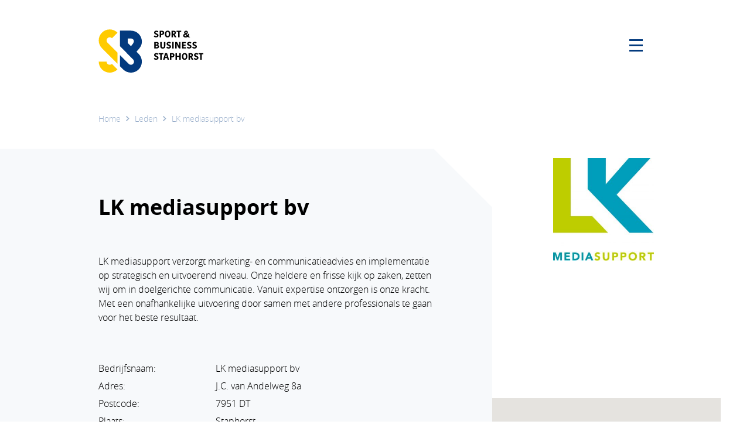

--- FILE ---
content_type: text/html; charset=UTF-8
request_url: https://sebstaphorst.nl/lid/lk-mediasupport-bv/
body_size: 11844
content:
<!DOCTYPE html>
<html lang="nl-NL" class="no-js">
<head>
    <meta charset="UTF-8">
    <meta name="viewport" content="width=device-width, initial-scale=1, maximum-scale=1, user-scalable=0">
    <link rel="profile" href="http://gmpg.org/xfn/11">
    <link rel="pingback" href="https://sebstaphorst.nl/xmlrpc.php">
    <!--[if lt IE 9]>
	<script src="https://sebstaphorst.nl/wp-content/themes/sebstaphorst/js/html5.js"></script>
	<![endif]-->
    <script>(function(html){html.className = html.className.replace(/\bno-js\b/,'js')})(document.documentElement);</script>
<meta name='robots' content='index, follow, max-image-preview:large, max-snippet:-1, max-video-preview:-1' />

	<!-- This site is optimized with the Yoast SEO plugin v26.7 - https://yoast.com/wordpress/plugins/seo/ -->
	<title>LK mediasupport bv - Sport &amp; Business Staphorst</title>
	<link rel="canonical" href="https://sebstaphorst.nl/lid/lk-mediasupport-bv/" />
	<meta property="og:locale" content="nl_NL" />
	<meta property="og:type" content="article" />
	<meta property="og:title" content="LK mediasupport bv - Sport &amp; Business Staphorst" />
	<meta property="og:url" content="https://sebstaphorst.nl/lid/lk-mediasupport-bv/" />
	<meta property="og:site_name" content="Sport &amp; Business Staphorst" />
	<meta property="article:modified_time" content="2024-09-25T10:38:34+00:00" />
	<meta name="twitter:card" content="summary_large_image" />
	<meta name="twitter:label1" content="Geschatte leestijd" />
	<meta name="twitter:data1" content="1 minuut" />
	<script type="application/ld+json" class="yoast-schema-graph">{"@context":"https://schema.org","@graph":[{"@type":"WebPage","@id":"https://sebstaphorst.nl/lid/lk-mediasupport-bv/","url":"https://sebstaphorst.nl/lid/lk-mediasupport-bv/","name":"LK mediasupport bv - Sport &amp; Business Staphorst","isPartOf":{"@id":"https://sebstaphorst.nl/#website"},"datePublished":"2020-04-24T07:55:45+00:00","dateModified":"2024-09-25T10:38:34+00:00","breadcrumb":{"@id":"https://sebstaphorst.nl/lid/lk-mediasupport-bv/#breadcrumb"},"inLanguage":"nl-NL","potentialAction":[{"@type":"ReadAction","target":["https://sebstaphorst.nl/lid/lk-mediasupport-bv/"]}]},{"@type":"BreadcrumbList","@id":"https://sebstaphorst.nl/lid/lk-mediasupport-bv/#breadcrumb","itemListElement":[{"@type":"ListItem","position":1,"name":"Home","item":"https://sebstaphorst.nl/"},{"@type":"ListItem","position":2,"name":"LK mediasupport bv"}]},{"@type":"WebSite","@id":"https://sebstaphorst.nl/#website","url":"https://sebstaphorst.nl/","name":"Sport &amp; Business Staphorst","description":"","potentialAction":[{"@type":"SearchAction","target":{"@type":"EntryPoint","urlTemplate":"https://sebstaphorst.nl/?s={search_term_string}"},"query-input":{"@type":"PropertyValueSpecification","valueRequired":true,"valueName":"search_term_string"}}],"inLanguage":"nl-NL"}]}</script>
	<!-- / Yoast SEO plugin. -->


<link rel="alternate" type="application/rss+xml" title="Sport &amp; Business Staphorst &raquo; feed" href="https://sebstaphorst.nl/feed/" />
<link rel="alternate" type="application/rss+xml" title="Sport &amp; Business Staphorst &raquo; reacties feed" href="https://sebstaphorst.nl/comments/feed/" />
<link rel="alternate" title="oEmbed (JSON)" type="application/json+oembed" href="https://sebstaphorst.nl/wp-json/oembed/1.0/embed?url=https%3A%2F%2Fsebstaphorst.nl%2Flid%2Flk-mediasupport-bv%2F" />
<link rel="alternate" title="oEmbed (XML)" type="text/xml+oembed" href="https://sebstaphorst.nl/wp-json/oembed/1.0/embed?url=https%3A%2F%2Fsebstaphorst.nl%2Flid%2Flk-mediasupport-bv%2F&#038;format=xml" />
<style id='wp-img-auto-sizes-contain-inline-css' type='text/css'>
img:is([sizes=auto i],[sizes^="auto," i]){contain-intrinsic-size:3000px 1500px}
/*# sourceURL=wp-img-auto-sizes-contain-inline-css */
</style>
<style id='wp-emoji-styles-inline-css' type='text/css'>

	img.wp-smiley, img.emoji {
		display: inline !important;
		border: none !important;
		box-shadow: none !important;
		height: 1em !important;
		width: 1em !important;
		margin: 0 0.07em !important;
		vertical-align: -0.1em !important;
		background: none !important;
		padding: 0 !important;
	}
/*# sourceURL=wp-emoji-styles-inline-css */
</style>
<style id='wp-block-library-inline-css' type='text/css'>
:root{--wp-block-synced-color:#7a00df;--wp-block-synced-color--rgb:122,0,223;--wp-bound-block-color:var(--wp-block-synced-color);--wp-editor-canvas-background:#ddd;--wp-admin-theme-color:#007cba;--wp-admin-theme-color--rgb:0,124,186;--wp-admin-theme-color-darker-10:#006ba1;--wp-admin-theme-color-darker-10--rgb:0,107,160.5;--wp-admin-theme-color-darker-20:#005a87;--wp-admin-theme-color-darker-20--rgb:0,90,135;--wp-admin-border-width-focus:2px}@media (min-resolution:192dpi){:root{--wp-admin-border-width-focus:1.5px}}.wp-element-button{cursor:pointer}:root .has-very-light-gray-background-color{background-color:#eee}:root .has-very-dark-gray-background-color{background-color:#313131}:root .has-very-light-gray-color{color:#eee}:root .has-very-dark-gray-color{color:#313131}:root .has-vivid-green-cyan-to-vivid-cyan-blue-gradient-background{background:linear-gradient(135deg,#00d084,#0693e3)}:root .has-purple-crush-gradient-background{background:linear-gradient(135deg,#34e2e4,#4721fb 50%,#ab1dfe)}:root .has-hazy-dawn-gradient-background{background:linear-gradient(135deg,#faaca8,#dad0ec)}:root .has-subdued-olive-gradient-background{background:linear-gradient(135deg,#fafae1,#67a671)}:root .has-atomic-cream-gradient-background{background:linear-gradient(135deg,#fdd79a,#004a59)}:root .has-nightshade-gradient-background{background:linear-gradient(135deg,#330968,#31cdcf)}:root .has-midnight-gradient-background{background:linear-gradient(135deg,#020381,#2874fc)}:root{--wp--preset--font-size--normal:16px;--wp--preset--font-size--huge:42px}.has-regular-font-size{font-size:1em}.has-larger-font-size{font-size:2.625em}.has-normal-font-size{font-size:var(--wp--preset--font-size--normal)}.has-huge-font-size{font-size:var(--wp--preset--font-size--huge)}.has-text-align-center{text-align:center}.has-text-align-left{text-align:left}.has-text-align-right{text-align:right}.has-fit-text{white-space:nowrap!important}#end-resizable-editor-section{display:none}.aligncenter{clear:both}.items-justified-left{justify-content:flex-start}.items-justified-center{justify-content:center}.items-justified-right{justify-content:flex-end}.items-justified-space-between{justify-content:space-between}.screen-reader-text{border:0;clip-path:inset(50%);height:1px;margin:-1px;overflow:hidden;padding:0;position:absolute;width:1px;word-wrap:normal!important}.screen-reader-text:focus{background-color:#ddd;clip-path:none;color:#444;display:block;font-size:1em;height:auto;left:5px;line-height:normal;padding:15px 23px 14px;text-decoration:none;top:5px;width:auto;z-index:100000}html :where(.has-border-color){border-style:solid}html :where([style*=border-top-color]){border-top-style:solid}html :where([style*=border-right-color]){border-right-style:solid}html :where([style*=border-bottom-color]){border-bottom-style:solid}html :where([style*=border-left-color]){border-left-style:solid}html :where([style*=border-width]){border-style:solid}html :where([style*=border-top-width]){border-top-style:solid}html :where([style*=border-right-width]){border-right-style:solid}html :where([style*=border-bottom-width]){border-bottom-style:solid}html :where([style*=border-left-width]){border-left-style:solid}html :where(img[class*=wp-image-]){height:auto;max-width:100%}:where(figure){margin:0 0 1em}html :where(.is-position-sticky){--wp-admin--admin-bar--position-offset:var(--wp-admin--admin-bar--height,0px)}@media screen and (max-width:600px){html :where(.is-position-sticky){--wp-admin--admin-bar--position-offset:0px}}

/*# sourceURL=wp-block-library-inline-css */
</style><style id='global-styles-inline-css' type='text/css'>
:root{--wp--preset--aspect-ratio--square: 1;--wp--preset--aspect-ratio--4-3: 4/3;--wp--preset--aspect-ratio--3-4: 3/4;--wp--preset--aspect-ratio--3-2: 3/2;--wp--preset--aspect-ratio--2-3: 2/3;--wp--preset--aspect-ratio--16-9: 16/9;--wp--preset--aspect-ratio--9-16: 9/16;--wp--preset--color--black: #000000;--wp--preset--color--cyan-bluish-gray: #abb8c3;--wp--preset--color--white: #ffffff;--wp--preset--color--pale-pink: #f78da7;--wp--preset--color--vivid-red: #cf2e2e;--wp--preset--color--luminous-vivid-orange: #ff6900;--wp--preset--color--luminous-vivid-amber: #fcb900;--wp--preset--color--light-green-cyan: #7bdcb5;--wp--preset--color--vivid-green-cyan: #00d084;--wp--preset--color--pale-cyan-blue: #8ed1fc;--wp--preset--color--vivid-cyan-blue: #0693e3;--wp--preset--color--vivid-purple: #9b51e0;--wp--preset--gradient--vivid-cyan-blue-to-vivid-purple: linear-gradient(135deg,rgb(6,147,227) 0%,rgb(155,81,224) 100%);--wp--preset--gradient--light-green-cyan-to-vivid-green-cyan: linear-gradient(135deg,rgb(122,220,180) 0%,rgb(0,208,130) 100%);--wp--preset--gradient--luminous-vivid-amber-to-luminous-vivid-orange: linear-gradient(135deg,rgb(252,185,0) 0%,rgb(255,105,0) 100%);--wp--preset--gradient--luminous-vivid-orange-to-vivid-red: linear-gradient(135deg,rgb(255,105,0) 0%,rgb(207,46,46) 100%);--wp--preset--gradient--very-light-gray-to-cyan-bluish-gray: linear-gradient(135deg,rgb(238,238,238) 0%,rgb(169,184,195) 100%);--wp--preset--gradient--cool-to-warm-spectrum: linear-gradient(135deg,rgb(74,234,220) 0%,rgb(151,120,209) 20%,rgb(207,42,186) 40%,rgb(238,44,130) 60%,rgb(251,105,98) 80%,rgb(254,248,76) 100%);--wp--preset--gradient--blush-light-purple: linear-gradient(135deg,rgb(255,206,236) 0%,rgb(152,150,240) 100%);--wp--preset--gradient--blush-bordeaux: linear-gradient(135deg,rgb(254,205,165) 0%,rgb(254,45,45) 50%,rgb(107,0,62) 100%);--wp--preset--gradient--luminous-dusk: linear-gradient(135deg,rgb(255,203,112) 0%,rgb(199,81,192) 50%,rgb(65,88,208) 100%);--wp--preset--gradient--pale-ocean: linear-gradient(135deg,rgb(255,245,203) 0%,rgb(182,227,212) 50%,rgb(51,167,181) 100%);--wp--preset--gradient--electric-grass: linear-gradient(135deg,rgb(202,248,128) 0%,rgb(113,206,126) 100%);--wp--preset--gradient--midnight: linear-gradient(135deg,rgb(2,3,129) 0%,rgb(40,116,252) 100%);--wp--preset--font-size--small: 13px;--wp--preset--font-size--medium: 20px;--wp--preset--font-size--large: 36px;--wp--preset--font-size--x-large: 42px;--wp--preset--spacing--20: 0.44rem;--wp--preset--spacing--30: 0.67rem;--wp--preset--spacing--40: 1rem;--wp--preset--spacing--50: 1.5rem;--wp--preset--spacing--60: 2.25rem;--wp--preset--spacing--70: 3.38rem;--wp--preset--spacing--80: 5.06rem;--wp--preset--shadow--natural: 6px 6px 9px rgba(0, 0, 0, 0.2);--wp--preset--shadow--deep: 12px 12px 50px rgba(0, 0, 0, 0.4);--wp--preset--shadow--sharp: 6px 6px 0px rgba(0, 0, 0, 0.2);--wp--preset--shadow--outlined: 6px 6px 0px -3px rgb(255, 255, 255), 6px 6px rgb(0, 0, 0);--wp--preset--shadow--crisp: 6px 6px 0px rgb(0, 0, 0);}:where(.is-layout-flex){gap: 0.5em;}:where(.is-layout-grid){gap: 0.5em;}body .is-layout-flex{display: flex;}.is-layout-flex{flex-wrap: wrap;align-items: center;}.is-layout-flex > :is(*, div){margin: 0;}body .is-layout-grid{display: grid;}.is-layout-grid > :is(*, div){margin: 0;}:where(.wp-block-columns.is-layout-flex){gap: 2em;}:where(.wp-block-columns.is-layout-grid){gap: 2em;}:where(.wp-block-post-template.is-layout-flex){gap: 1.25em;}:where(.wp-block-post-template.is-layout-grid){gap: 1.25em;}.has-black-color{color: var(--wp--preset--color--black) !important;}.has-cyan-bluish-gray-color{color: var(--wp--preset--color--cyan-bluish-gray) !important;}.has-white-color{color: var(--wp--preset--color--white) !important;}.has-pale-pink-color{color: var(--wp--preset--color--pale-pink) !important;}.has-vivid-red-color{color: var(--wp--preset--color--vivid-red) !important;}.has-luminous-vivid-orange-color{color: var(--wp--preset--color--luminous-vivid-orange) !important;}.has-luminous-vivid-amber-color{color: var(--wp--preset--color--luminous-vivid-amber) !important;}.has-light-green-cyan-color{color: var(--wp--preset--color--light-green-cyan) !important;}.has-vivid-green-cyan-color{color: var(--wp--preset--color--vivid-green-cyan) !important;}.has-pale-cyan-blue-color{color: var(--wp--preset--color--pale-cyan-blue) !important;}.has-vivid-cyan-blue-color{color: var(--wp--preset--color--vivid-cyan-blue) !important;}.has-vivid-purple-color{color: var(--wp--preset--color--vivid-purple) !important;}.has-black-background-color{background-color: var(--wp--preset--color--black) !important;}.has-cyan-bluish-gray-background-color{background-color: var(--wp--preset--color--cyan-bluish-gray) !important;}.has-white-background-color{background-color: var(--wp--preset--color--white) !important;}.has-pale-pink-background-color{background-color: var(--wp--preset--color--pale-pink) !important;}.has-vivid-red-background-color{background-color: var(--wp--preset--color--vivid-red) !important;}.has-luminous-vivid-orange-background-color{background-color: var(--wp--preset--color--luminous-vivid-orange) !important;}.has-luminous-vivid-amber-background-color{background-color: var(--wp--preset--color--luminous-vivid-amber) !important;}.has-light-green-cyan-background-color{background-color: var(--wp--preset--color--light-green-cyan) !important;}.has-vivid-green-cyan-background-color{background-color: var(--wp--preset--color--vivid-green-cyan) !important;}.has-pale-cyan-blue-background-color{background-color: var(--wp--preset--color--pale-cyan-blue) !important;}.has-vivid-cyan-blue-background-color{background-color: var(--wp--preset--color--vivid-cyan-blue) !important;}.has-vivid-purple-background-color{background-color: var(--wp--preset--color--vivid-purple) !important;}.has-black-border-color{border-color: var(--wp--preset--color--black) !important;}.has-cyan-bluish-gray-border-color{border-color: var(--wp--preset--color--cyan-bluish-gray) !important;}.has-white-border-color{border-color: var(--wp--preset--color--white) !important;}.has-pale-pink-border-color{border-color: var(--wp--preset--color--pale-pink) !important;}.has-vivid-red-border-color{border-color: var(--wp--preset--color--vivid-red) !important;}.has-luminous-vivid-orange-border-color{border-color: var(--wp--preset--color--luminous-vivid-orange) !important;}.has-luminous-vivid-amber-border-color{border-color: var(--wp--preset--color--luminous-vivid-amber) !important;}.has-light-green-cyan-border-color{border-color: var(--wp--preset--color--light-green-cyan) !important;}.has-vivid-green-cyan-border-color{border-color: var(--wp--preset--color--vivid-green-cyan) !important;}.has-pale-cyan-blue-border-color{border-color: var(--wp--preset--color--pale-cyan-blue) !important;}.has-vivid-cyan-blue-border-color{border-color: var(--wp--preset--color--vivid-cyan-blue) !important;}.has-vivid-purple-border-color{border-color: var(--wp--preset--color--vivid-purple) !important;}.has-vivid-cyan-blue-to-vivid-purple-gradient-background{background: var(--wp--preset--gradient--vivid-cyan-blue-to-vivid-purple) !important;}.has-light-green-cyan-to-vivid-green-cyan-gradient-background{background: var(--wp--preset--gradient--light-green-cyan-to-vivid-green-cyan) !important;}.has-luminous-vivid-amber-to-luminous-vivid-orange-gradient-background{background: var(--wp--preset--gradient--luminous-vivid-amber-to-luminous-vivid-orange) !important;}.has-luminous-vivid-orange-to-vivid-red-gradient-background{background: var(--wp--preset--gradient--luminous-vivid-orange-to-vivid-red) !important;}.has-very-light-gray-to-cyan-bluish-gray-gradient-background{background: var(--wp--preset--gradient--very-light-gray-to-cyan-bluish-gray) !important;}.has-cool-to-warm-spectrum-gradient-background{background: var(--wp--preset--gradient--cool-to-warm-spectrum) !important;}.has-blush-light-purple-gradient-background{background: var(--wp--preset--gradient--blush-light-purple) !important;}.has-blush-bordeaux-gradient-background{background: var(--wp--preset--gradient--blush-bordeaux) !important;}.has-luminous-dusk-gradient-background{background: var(--wp--preset--gradient--luminous-dusk) !important;}.has-pale-ocean-gradient-background{background: var(--wp--preset--gradient--pale-ocean) !important;}.has-electric-grass-gradient-background{background: var(--wp--preset--gradient--electric-grass) !important;}.has-midnight-gradient-background{background: var(--wp--preset--gradient--midnight) !important;}.has-small-font-size{font-size: var(--wp--preset--font-size--small) !important;}.has-medium-font-size{font-size: var(--wp--preset--font-size--medium) !important;}.has-large-font-size{font-size: var(--wp--preset--font-size--large) !important;}.has-x-large-font-size{font-size: var(--wp--preset--font-size--x-large) !important;}
/*# sourceURL=global-styles-inline-css */
</style>

<style id='classic-theme-styles-inline-css' type='text/css'>
/*! This file is auto-generated */
.wp-block-button__link{color:#fff;background-color:#32373c;border-radius:9999px;box-shadow:none;text-decoration:none;padding:calc(.667em + 2px) calc(1.333em + 2px);font-size:1.125em}.wp-block-file__button{background:#32373c;color:#fff;text-decoration:none}
/*# sourceURL=/wp-includes/css/classic-themes.min.css */
</style>
<link rel='stylesheet' id='bootstrap-css' href='https://sebstaphorst.nl/wp-content/themes/sebstaphorst/assets/css/bootstrap.min.css?ver=6.9' type='text/css' media='all' />
<link rel='stylesheet' id='slick-css' href='https://sebstaphorst.nl/wp-content/themes/sebstaphorst/assets/css/slick.css?ver=6.9' type='text/css' media='all' />
<link rel='stylesheet' id='lightgallery-css' href='https://sebstaphorst.nl/wp-content/themes/sebstaphorst/assets/css/lightgallery.css?ver=6.9' type='text/css' media='all' />
<link rel='stylesheet' id='gaafcss-css' href='https://sebstaphorst.nl/wp-content/themes/sebstaphorst/style.css?ver=6.9' type='text/css' media='all' />
<script type="text/javascript" src="https://sebstaphorst.nl/wp-content/themes/sebstaphorst/assets/js/jquery-3.3.1.min.js?ver=3.3.1" id="jquery-js"></script>
<script type="text/javascript" src="https://sebstaphorst.nl/wp-content/themes/sebstaphorst/assets/js/jquery.matchHeight.js?ver=1" id="matchheight-js"></script>
<script type="text/javascript" src="https://sebstaphorst.nl/wp-content/themes/sebstaphorst/assets/js/slick.min.js?ver=1.8.1" id="slick-js"></script>
<script type="text/javascript" src="https://sebstaphorst.nl/wp-content/themes/sebstaphorst/assets/js/lightgallery-all.min.js?ver=1.6.12" id="lightgallery-js"></script>
<link rel="https://api.w.org/" href="https://sebstaphorst.nl/wp-json/" /><link rel="alternate" title="JSON" type="application/json" href="https://sebstaphorst.nl/wp-json/wp/v2/members/205" /><link rel="EditURI" type="application/rsd+xml" title="RSD" href="https://sebstaphorst.nl/xmlrpc.php?rsd" />
<meta name="generator" content="WordPress 6.9" />
<link rel='shortlink' href='https://sebstaphorst.nl/?p=205' />
<link title='favicon' href='https://sebstaphorst.nl/wp-content/themes/sebstaphorst/assets/img/favicon.ico' rel='shortcut icon' />        <!-- Global site tag (gtag.js) - Google Analytics -->
    <script async src="https://www.googletagmanager.com/gtag/js?id=UA-49315916-1"></script>
    <script>
        window.dataLayer = window.dataLayer || [];
        function gtag(){dataLayer.push(arguments);}
        gtag('js', new Date());

        gtag('config', 'UA-49315916-1', { 'anonymize_ip': true });
    </script>
    </head>
<body>
<div class="site-header">
    <div class="container">
        <div class="row">
            <div class="col-lg-5 col-lg-offset-1 col-xs-6">
                <div class="site-header__logo">
                    <a href="https://sebstaphorst.nl/">
                        <svg version="1.1" viewBox="0 0 220 92" xmlns="http://www.w3.org/2000/svg">
                            <g fill="none" fill-rule="evenodd"><g transform="translate(-163 -46)"><g transform="translate(163 46)"><g fill-rule="nonzero"><g class="letters"><path id="Path" d="m123.03 13.118c0-2.1685-6.3143-1.8781-6.3143-6.1957 0-2.2653 1.995-4.0466 4.8326-4.0466 2.2855 0 3.7189 1.0552 4.1643 1.6361l-1.8594 2.2072c-0.32927-0.4066-1.1137-1.2682-2.5567-1.2682-0.97814 0-1.5205 0.55181-1.5205 1.2295 0 2.2072 6.2949 1.8781 6.2949 6.2345 0 2.0523-1.7045 4.0466-5.1812 4.0466-2.6342 0-4.2806-1.1714-4.7551-1.7038l1.7045-2.4589c0.59076 0.59053 1.782 1.6457 3.438 1.6457 1.1815 0.0096808 1.7529-0.60021 1.7529-1.3263" fill="#000"/><path id="Shape" d="m131.4 5.5955v3.8723h0.97814c1.995 0 2.4211-0.8616 2.4211-1.9168 0-1.3456-0.66823-1.9555-2.1887-1.9555h-1.2106zm6.4983 1.5489c0 2.5557-1.3461 4.7727-5.3555 4.7727h-1.1331v4.8695h-2.9925v-13.708h4.697c2.7698 0 4.7842 1.0359 4.7842 4.066" fill="#000"/><path id="Shape" d="m145.19 14.492c1.5592 0 2.518-1.1133 2.518-4.4919 0-3.4173-1.0362-4.6274-2.702-4.6274-1.4624 0-2.4986 1.0552-2.4986 4.4532 0.009684 3.4464 1.0266 4.6662 2.6826 4.6662m-0.17432 2.4783c-3.4186 0-5.5686-1.8394-5.5686-6.9605 0-4.9856 2.4211-7.1348 5.7429-7.1348 3.3993 0 5.6074 1.8781 5.6074 6.9799 0.009656 4.9856-2.4405 7.1154-5.7817 7.1154" fill="#000"/><path id="Shape" d="m156.25 9.313h1.1331c1.5883 0 2.0919-0.68734 2.0919-1.9555 0-1.2488-0.74571-1.82-2.0531-1.82h-1.1718v3.7755zm1.5011-6.2345c3.0313 0 4.7551 1.152 4.7551 4.0272 0 2.3815-1.288 3.4948-2.8957 3.8143v0.077447c0.72634 0.34851 1.1718 0.8616 1.8207 2.0136l2.0919 3.7755h-3.5542l-2.2662-4.4532c-0.2518-0.49372-0.62949-0.64862-1.2493-0.64862h-0.19369v5.1018h-2.9538v-13.708h4.4452z" fill="#000"/><polygon id="Path" points="167.16 5.5374 163.76 5.5374 163.76 3.0785 173.56 3.0785 173.56 5.5374 170.16 5.5374 170.16 16.777 167.16 16.777" fill="#000"/><path id="Shape" d="m183.22 8.5482c1.1718-0.4066 1.8013-0.93904 1.8013-1.9168 0-0.84223-0.53265-1.3844-1.3655-1.3844-0.74571 0-1.288 0.44532-1.288 1.3844-0.009685 0.72606 0.49391 1.6651 0.85224 1.9168m2.0919 5.702c-1.288-1.1327-2.0531-1.8006-3.2056-3.0688-0.95877 0.27106-1.6076 0.80351-1.6076 1.7426 0 1.0552 0.95877 1.9555 2.5373 1.9555 1.1621 0 1.782-0.29043 2.2759-0.62926m-4.542-4.9566c-0.53265-0.60989-1.0169-1.5973-1.0169-2.6526 0-1.9943 1.5205-3.6497 3.99-3.6497 2.4211 0 3.8544 1.5199 3.8544 3.5529 0 1.82-1.1331 3.0882-2.9344 3.7562 0.82318 0.82287 1.3849 1.4231 2.4018 2.2072 0.40675-0.60989 0.6876-1.8781 0.6876-3.0688h2.5373c0 1.6651-0.5617 3.4754-1.3849 4.55 0.84255 0.74543 2.2274 1.7426 3.1087 2.4009v0.38723h-3.5155c-0.40675-0.27106-0.97814-0.72606-1.288-0.9584-0.84255 0.6583-2.2274 1.365-4.6098 1.365-3.4767 0-4.9101-2.0911-4.9101-4.0272 0-2.0911 1.3461-3.1463 3.0797-3.8627" fill="#000"/><path id="Shape" d="m124.09 36.139c0-1.1907-0.99751-1.6457-2.1112-1.6457h-1.8982v3.2818h2.0531c1.5011 0 1.9563-0.8616 1.9563-1.6361m-2.4114-7.1348h-1.6076v3.0301h1.4817c1.443 0 2.0144-0.74543 2.0144-1.5296 0.009684-0.83255-0.47454-1.5005-1.8885-1.5005m5.4427 7.038c0 1.7813-0.90066 4.2015-5.4524 4.2015h-4.5324v-13.698h4.9101c2.4211 0 4.4161 0.80351 4.4161 3.5529 0 1.5393-0.95877 2.5267-1.995 2.8946v0.077447c1.2977 0.15489 2.6536 1.0359 2.6536 2.972" fill="#000"/><path id="Path" d="m137.33 35.277v-8.7321h2.9925v8.3062c0 4.1821-2.5664 5.5859-5.588 5.5859-3.5348 0-5.0263-2.1298-5.0263-4.9469v-8.9548h2.9925v8.3643c0 1.9555 0.6876 3.0301 2.4405 3.0301 1.4236 0 2.1887-0.75511 2.1887-2.6526" fill="#000"/><path id="Path" d="m149.26 36.584c0-2.1685-6.3143-1.8781-6.3143-6.1957 0-2.2653 1.995-4.0466 4.8326-4.0466 2.2855 0 3.7189 1.0552 4.1643 1.6457l-1.8594 2.2072c-0.32927-0.4066-1.1137-1.2682-2.5567-1.2682-0.97814 0-1.5205 0.55181-1.5205 1.2295 0 2.2072 6.2949 1.8781 6.2949 6.2345 0 2.0523-1.7045 4.0466-5.1812 4.0466-2.6342 0-4.2806-1.1714-4.7551-1.7038l1.7045-2.4589c0.59076 0.59053 1.782 1.6457 3.438 1.6457 1.1912 0 1.7529-0.60989 1.7529-1.336" fill="#000"/><rect x="154.8" y="26.545" width="2.9925" height="13.698" fill="#000"/><path id="Path" d="m163.81 30.272c0.13558 1.365 0.19369 2.4202 0.19369 4.7823v5.1793h-2.8569v-13.689h3.5736l2.7988 5.3922c0.6876 1.3069 1.4236 2.8365 1.9369 4.2015h0.077476c-0.15495-1.9168-0.15495-3.8143-0.15495-5.2567v-4.337h2.8376v13.698h-3.4961l-3.0119-5.7891c-0.6876-1.3263-1.2493-2.6719-1.8207-4.1821h-0.077477z" fill="#000"/><polygon id="Path" points="175.44 40.243 175.44 26.545 183.55 26.545 183.55 29.004 178.41 29.004 178.41 32.053 182.82 32.053 182.82 34.512 178.41 34.512 178.41 37.775 183.78 37.775 183.78 40.243" fill="#000"/><path id="Path" d="m192.28 36.584c0-2.1685-6.3143-1.8781-6.3143-6.1957 0-2.2653 1.995-4.0466 4.8326-4.0466 2.2855 0 3.7189 1.0552 4.1643 1.6457l-1.8594 2.2072c-0.32927-0.4066-1.1137-1.2682-2.5567-1.2682-0.97814 0-1.5302 0.55181-1.5302 1.2295 0 2.2072 6.2949 1.8781 6.2949 6.2345 0 2.0523-1.7045 4.0466-5.1812 4.0466-2.6439 0-4.2806-1.1714-4.7551-1.7038l1.7045-2.4589c0.59076 0.59053 1.782 1.6457 3.438 1.6457 1.1912 0 1.7626-0.60989 1.7626-1.336" fill="#000"/><path id="Path" d="m203.48 36.584c0-2.1685-6.3143-1.8781-6.3143-6.1957 0-2.2653 1.995-4.0466 4.8326-4.0466 2.2855 0 3.7189 1.0552 4.1643 1.6457l-1.8594 2.2072c-0.32927-0.4066-1.1137-1.2682-2.5567-1.2682-0.97814 0-1.5302 0.55181-1.5302 1.2295 0 2.2072 6.2949 1.8781 6.2949 6.2345 0 2.0523-1.7045 4.0466-5.1812 4.0466-2.6342 0-4.2806-1.1714-4.7551-1.7038l1.7045-2.4589c0.58107 0.59053 1.782 1.6457 3.438 1.6457 1.2009 0 1.7626-0.60989 1.7626-1.336" fill="#000"/><path id="Path" d="m123.03 60.05c0-2.1685-6.3143-1.8781-6.3143-6.1957 0-2.2653 1.995-4.0466 4.8326-4.0466 2.2855 0 3.7189 1.0552 4.1643 1.6361l-1.8594 2.2072c-0.32927-0.4066-1.1137-1.2682-2.5567-1.2682-0.97814 0-1.5205 0.54213-1.5205 1.2295 0 2.2072 6.2949 1.8781 6.2949 6.2345 0 2.0523-1.7045 4.0466-5.1812 4.0466-2.6342 0-4.2806-1.1714-4.7551-1.7038l1.7045-2.4589c0.59076 0.59053 1.782 1.6457 3.438 1.6457 1.1815 0 1.7529-0.60989 1.7529-1.3263" fill="#000"/><polygon id="Path" points="129.78 52.47 126.38 52.47 126.38 50.002 136.17 50.002 136.17 52.47 132.77 52.47 132.77 63.7 129.78 63.7" fill="#000"/><path id="Shape" d="m140.2 58.095h3.2249l-0.53265-1.9168c-0.52296-1.8974-0.80382-2.8946-1.0362-4.1047h-0.077476c-0.23243 1.1714-0.52296 2.2847-1.0169 4.0272l-0.5617 1.9943zm3.7382-8.0932 4.1643 13.698h-3.1281l-0.86192-3.1463h-4.5905l-0.88129 3.1463h-3.0119l4.145-13.698h4.1643z" fill="#000"/><path id="Shape" d="m152.96 52.528v3.8723h0.97814c1.995 0 2.4211-0.8616 2.4211-1.9168 0-1.3456-0.66823-1.9555-2.1887-1.9555h-1.2106zm6.4886 1.5393c0 2.5557-1.3461 4.7727-5.3555 4.7727h-1.1331v4.8695h-2.9925v-13.708h4.6873c2.7891 0 4.7938 1.0359 4.7938 4.066" fill="#000"/><polygon id="Path" points="172.66 50.002 172.66 63.7 169.66 63.7 169.66 58.095 164.68 58.095 164.68 63.7 161.68 63.7 161.68 50.002 164.68 50.002 164.68 55.636 169.66 55.636 169.66 50.002" fill="#000"/><path id="Shape" d="m180.89 61.415c1.5592 0 2.518-1.1133 2.518-4.4919 0-3.4173-1.0362-4.6274-2.702-4.6274-1.4624 0-2.4986 1.0552-2.4986 4.4532 0.009685 3.4561 1.0266 4.6662 2.6826 4.6662m-0.17432 2.488c-3.4186 0-5.5686-1.8394-5.5686-6.9605 0-4.9856 2.4211-7.1348 5.7429-7.1348 3.3993 0 5.6074 1.8781 5.6074 6.9799 0.009655 4.9856-2.4405 7.1154-5.7817 7.1154" fill="#000"/><path id="b" d="m191.95 56.236h1.1331c1.5883 0 2.0919-0.68734 2.0919-1.9555 0-1.2488-0.74571-1.82-2.0531-1.82h-1.1718v3.7755zm1.5011-6.2345c3.0313 0 4.7551 1.152 4.7551 4.0272 0 2.3815-1.288 3.4948-2.8957 3.8143v0.077447c0.72634 0.34851 1.1718 0.8616 1.8207 2.0136l2.0919 3.7755h-3.5542l-2.2662-4.4532c-0.2518-0.48404-0.62949-0.64862-1.2493-0.64862h-0.19369v5.1018h-2.9538v-13.708h4.4452z" fill="#000"/><path id="Path" d="m206.81 60.05c0-2.1685-6.3143-1.8781-6.3143-6.1957 0-2.2653 1.995-4.0466 4.8326-4.0466 2.2855 0 3.7189 1.0552 4.1643 1.6361l-1.8594 2.2072c-0.32927-0.4066-1.1137-1.2682-2.5567-1.2682-0.97814 0-1.5205 0.54213-1.5205 1.2295 0 2.2072 6.2949 1.8781 6.2949 6.2345 0 2.0523-1.7045 4.0466-5.1812 4.0466-2.6342 0-4.2806-1.1714-4.7551-1.7038l1.7045-2.4589c0.59076 0.59053 1.782 1.6457 3.438 1.6457 1.1815 0 1.7529-0.60989 1.7529-1.3263" fill="#000"/><polygon id="Path" points="210.15 50.002 210.15 52.47 213.56 52.47 213.56 63.7 216.56 63.7 216.56 52.47 219.95 52.47 219.95 50.002" fill="#000"/></g><g transform="translate(.62949 .32915)"><path d="m67.482 34.89-6.5855-6.583v-9.3033h6.5855c1.7626 0 3.409 0.68734 4.6583 1.9265 2.5567 2.5654 2.5567 6.7379-4.6583 13.96m11.641 11.627c9.0066-9.0032 11.399-14.783 11.399-20.94s-2.3921-11.936-6.7501-16.283c-4.3483-4.3467-10.14-6.7476-16.289-6.7476h-6.5855-16.464v32.566l27.436 27.426c2.7601 2.759 2.8763 6.9605 0.26148 9.5647-2.5664 2.5654-6.7404 2.5654-9.3068 0l-18.381-18.374v23.273l6.9244 6.9218 0.0096845-0.0096809c4.4742 4.3757 10.285 6.5733 16.115 6.5733 5.8979 0 11.805-2.246 16.289-6.7379 8.9872-8.9838 8.8613-23.708-0.26148-32.837l-4.3968-4.3951z" fill="#033A7E"/><path id="a" d="m6.7501 6.7572c-4.3483 4.3467-6.7501 10.136-6.7501 16.283 0 6.157 2.4018 11.936 6.7501 16.283l32.588 32.576v-23.273l-20.948-20.94c-1.2396-1.2391-1.9272-2.8946-1.9272-4.6468 0-1.7619 0.6876-3.4077 1.9272-4.6565 1.2396-1.2391 2.8957-1.9265 4.6486-1.9265 1.7626 0 3.409 0.68734 4.6583 1.9265l11.641-11.636c-4.3483-4.3467-10.14-6.7476-16.289-6.7476-6.1594 0.0096809-11.941 2.4009-16.299 6.7572" fill="#FFCB00"/><path d="m18.391 72.132c-1.2396-1.2391-1.9272-2.8946-1.9272-4.6565v-0.019362h-16.444c0 5.9053 2.2371 11.811 6.7404 16.303 4.4936 4.4919 10.391 6.7379 16.289 6.7379 5.8979 0 11.805-2.246 16.289-6.7379l-11.641-11.636c-2.5664 2.5654-6.7404 2.5654-9.3068 0.0096809" fill="#FFCB00"/></g></g></g></g></g>
                        </svg>
                    </a>
                </div>
            </div>
            <div class="col-lg-5 col-xs-6">
                <div class="site-nav">
                    <div class="site-nav__toggle">
                        <span class="text">Menu</span>
                        <span class="open">
                            <svg width="18px" height="16px" viewBox="0 0 23 21" version="1.1" xmlns="http://www.w3.org/2000/svg" xmlns:xlink="http://www.w3.org/1999/xlink">
                                <g fill="none" fill-rule="evenodd" xmlns="http://www.w3.org/2000/svg"><g transform="translate(-1237 -63)" fill="#033A7E"><g transform="translate(163 46)"><path d="m1097 35v3h-23v-3h23zm0-9v3h-23v-3h23zm0-9v3h-23v-3h23z"/></g></g></g>
                            </svg>
                        </span>
                        <span class="close">
                            <svg width="18px" height="18px" viewBox="0 0 18 18" version="1.1" xmlns="http://www.w3.org/2000/svg">
                                <g fill="none" fill-rule="evenodd"><g transform="translate(-1239 -64)" fill="#033A7E"><polygon transform="translate(1248 73) rotate(225) translate(-1248 -73)" points="1259 71.5 1259 74.5 1249.5 74.5 1249.5 84 1246.5 84 1246.5 74.5 1237 74.5 1237 71.5 1246.5 71.5 1246.5 62 1249.5 62 1249.5 71.5"/></g></g>
                            </svg>
                        </span>
                    </div>
                    <div class="site-nav__menu">
                        <div class="menu-menu-container"><ul id="menu-menu" class="menu"><li id="menu-item-337" class="menu-item menu-item-type-post_type menu-item-object-page menu-item-home menu-item-337"><a href="https://sebstaphorst.nl/">Home</a></li>
<li id="menu-item-338" class="menu-item menu-item-type-post_type menu-item-object-page menu-item-338"><a href="https://sebstaphorst.nl/agenda/">Agenda</a><ul class="sub-menu"><li><a href='https://sebstaphorst.nl/evenement/sportersavond-2026/'>Sportersavond 2026</a></li><li><a href='https://sebstaphorst.nl/evenement/creatieve-activiteit/'>Creatieve activiteit</a></li></ul></li>
<li id="menu-item-339" class="menu-item menu-item-type-post_type menu-item-object-page menu-item-339"><a href="https://sebstaphorst.nl/nieuws/">Nieuws</a><ul class="sub-menu"><li><a href='https://sebstaphorst.nl/terugblik-eindejaarsborrel-2025/'>Terugblik eindejaarsborrel 2025</a></li><li><a href='https://sebstaphorst.nl/aanmelden-voor-huldiging-kampioenen-2025/'>Aanmelden voor huldiging kampioenen 2025</a></li></ul></li>
<li id="menu-item-340" class="menu-item menu-item-type-post_type menu-item-object-page menu-item-340"><a href="https://sebstaphorst.nl/leden/">Leden</a></li>
<li id="menu-item-341" class="menu-item menu-item-type-post_type menu-item-object-page menu-item-341"><a href="https://sebstaphorst.nl/info/">Info</a></li>
<li id="menu-item-342" class="menu-item menu-item-type-post_type menu-item-object-page menu-item-342"><a href="https://sebstaphorst.nl/contact/">Contact</a></li>
<li id="menu-item-1005" class="menu-item menu-item-type-post_type menu-item-object-page menu-item-1005"><a href="https://sebstaphorst.nl/historie/">Historie</a></li>
<li class="menu-item"><a href="/login">Inloggen</a></li></ul></div>                        <div class="site-nav__social">
                            <a href="https://nl-nl.facebook.com/pages/category/Sports-Promoter/Sport-en-Business-Staphorst-762994223714506/" target="_blank" class="btn btn--icon">
                                <svg width="8px" height="17px" version="1.1" viewBox="0 0 8 17" xmlns="http://www.w3.org/2000/svg">
                                    <g fill="none" fill-rule="evenodd"><g transform="translate(-53 -675)" fill="#060F4A"><path d="m58.457 692v-7.65h2.1859l0.35705-3.4h-2.543v-1.6558c0-0.8755 0.021048-1.7442 1.1725-1.7442h1.1662v-2.431c0-0.03655-1.0018-0.119-2.0152-0.119-2.1165 0-3.4418 1.4084-3.4418 3.995v1.955h-2.3387v3.4h2.3387v7.65h3.1183z"/></g></g>
                                </svg>
                            </a>
                        </div>
                    </div>
                </div>
            </div>
        </div>
    </div>
</div>
<div class="single single--members">
    <div class="container">
        <div class="row">
            <div class="col-lg-7 col-lg-offset-1 col-md-7 equal">
                <p id="breadcrumbs"><span><span><a href="https://sebstaphorst.nl/">Home</a></span> <img src="https://sebstaphorst.nl/wp-content/themes/sebstaphorst/assets/img/chevron.svg" width="6px" height="9px" alt="seperator"/> <span rel="v:child" typeof="v:Breadcrumb"><a href="https://sebstaphorst.nl/leden/" rel="v:url" property="v:title">Leden</a> <img src="https://sebstaphorst.nl/wp-content/themes/sebstaphorst/assets/img/chevron.svg" width="6px" height="9px" alt="seperator"/> <span class="breadcrumb_last" aria-current="page">LK mediasupport bv</span></span></p>                <div class="single__inner">
                    <h1 class="single__title">LK mediasupport bv</h1>
                    <p class="p1">LK mediasupport verzorgt marketing- en communicatieadvies en implementatie op strategisch en uitvoerend niveau. Onze heldere en frisse kijk op zaken, zetten wij om in doelgerichte communicatie. Vanuit expertise ontzorgen is onze kracht. Met een onafhankelijke uitvoering door samen met andere professionals te gaan voor het beste resultaat.</p>
                    <div class="single__details">
                        <div>
                            <p>Bedrijfsnaam:</p>
                            <p>LK mediasupport bv</p>
                        </div>
                        <div>
                            <p>Adres:</p>
                            <p>J.C. van Andelweg 8a</p>
                        </div>
                        <div>
                            <p>Postcode:</p>
                            <p>7951 DT</p>
                        </div>
                        <div>
                            <p>Plaats:</p>
                            <p>Staphorst</p>
                        </div>
                                                    <div>
                                <p>Telefoon:</p>
                                <p><a href="tel:038 8200230">038 8200230</a></p>
                            </div>
                                                <div>
                            <p>Website:</p>
                            <p><a href="https://lkmediasupport.nl/" target="_blank" >https://lkmediasupport.nl/</a></p>
                        </div>
                    </div>
                    <div class="single__contact-person">
                        <p class="contact-person-title">Contactpersoon</p>
                        <div class="board">
                            <div class="row">
                                                                <div class="col-lg-10 col-xs-9">
                                    <div class="board__info">
                                        <p>Hennie Luten en André Koers</p>
                                        <p class="board__contact">
                                            <span>E</span><a href="mailto:info@lkmediasupport.nl">info@lkmediasupport.nl</a><br>
                                                                                            <span>T</span><a href="tel:06 14004040">06 14004040</a>
                                                                                    </p>
                                    </div>
                                </div>
                            </div>
                        </div>
                    </div>
                </div>
            </div>
            <div class="col-lg-4 col-md-5 equal">
                                    <div class="single__logo">
                        <img src="https://sebstaphorst.nl/wp-content/uploads/2020/04/logo-lkmediasupport.jpg"/>
                    </div>
                                    <div class="mapwrapper">
                    <div style="height: 400px;" id="map"></div>
                </div>
            </div>
        </div>
    </div>
    <div class="container">
        <div class="row">
            <div class="col-lg-6 col-lg-offset-1 col-md-6">
                <div class="row">
                                        <div class="col-xs-6">
                        <div class="single__nav single__nav--left">
                            <a class='prev' href='https://sebstaphorst.nl/lid/lindenholz-rijwielen-schaatsen-skeelers/'><span class="icon"><svg width="6px" height="9px" version="1.1" viewBox="0 0 6 9" xmlns="http://www.w3.org/2000/svg"><g fill="none" fill-rule="evenodd"><g transform="translate(-211 -196)" fill="#fff"><g transform="translate(163 188)"><polygon points="49.058 8 48 9.0575 51.435 12.5 48 15.942 49.058 17 53.558 12.5"/></g></g></g></svg></span><span class="title">Lindenholz Rijwielen-Schaatsen-Skeelers</span></a>                        </div>
                    </div>
                    <div class="col-xs-6">
                        <div class="single__nav single__nav--right">
                            <a class='next' href='https://sebstaphorst.nl/lid/logtenberg-av/'><span class="icon"><svg width="6px" height="9px" version="1.1" viewBox="0 0 6 9" xmlns="http://www.w3.org/2000/svg"><g fill="none" fill-rule="evenodd"><g transform="translate(-211 -196)" fill="#fff"><g transform="translate(163 188)"><polygon points="49.058 8 48 9.0575 51.435 12.5 48 15.942 49.058 17 53.558 12.5"/></g></g></g></svg></span><span class="title">Logtenberg AV</span></a>                        </div>
                    </div>
                </div>
            </div>
        </div>
    </div>
</div>
<script>
    function initMap() {
        var company = {lat: 52.639690, lng: 6.223510};
        var marker_icon = 'https://sebstaphorst.nl/wp-content/themes/sebstaphorst/assets/img/map-marker.svg';
        var map = new google.maps.Map(document.getElementById('map'), {
            center: company,
            zoom: 15,
        });
        var marker = new google.maps.Marker({
            position: company,
            map: map,
            icon: marker_icon,
            scaledSize: new google.maps.Size(27, 35),
        });
    }
</script>
<script src="https://maps.googleapis.com/maps/api/js?key=AIzaSyABFhkaEXMFGKP8cxaQKmsIXBDEbuVn6Ro&callback=initMap" async defer></script>
<div class="site-footer">
    <div class="container">
        <div class="row">
            <div class="col-lg-6 col-lg-offset-1 col-md-7 col-sm-7 col-xs-12">
                <div class="site-footer__info">
                    <div class="row">
                        <div class="col-md-2 col-xs-3">
                            <div class="site-footer__logo">
                                <img src="https://sebstaphorst.nl/wp-content/themes/sebstaphorst/assets/img/seblogo.svg"/>
                            </div>
                        </div>
                        <div class="col-md-5 col-xs-9">
                            <div class="site-footer__address">
                                <p>Sport &amp; Business Staphorst</p>
                                <p>
                                    J.C. van Andelweg 8A<br>
                                    7951 DT Staphorst                                </p>
                            </div>
                        </div>
                        <div class="col-md-5 col-md-offset-0 col-xs-9 col-xs-offset-3">
                            <div class="site-footer__links">
                                <p>Links</p>
                                <div class="row">
                                    <div class="col-xs-6">
                                        <ul class="list list--footer">
                                            <li><a href="https://sebstaphorst.nl/" class="link">Home</a></li><li><a href="https://sebstaphorst.nl/info/" class="link">Informatie</a></li><li><a href="https://sebstaphorst.nl/agenda/" class="link">Agenda</a></li>                                        </ul>
                                    </div>
                                    <div class="col-xs-6">
                                        <ul class="list list--footer">
                                            <li><a href="https://sebstaphorst.nl/nieuws/" class="link">Nieuws</a></li><li><a href="https://sebstaphorst.nl/leden/" class="link">Leden</a></li><li><a href="https://sebstaphorst.nl/contact/" class="link">Contact</a></li>                                        </ul>
                                    </div>
                                </div>
                            </div>
                        </div>
                    </div>
                </div>
            </div>
            <div class="col-lg-3 col-lg-offset-1 col-md-4 col-sm-5 col-xs-12">
                <div class="site-footer__sign-up">
                    <p class="sign-up__title">Lidmaatschap Sport &amp; Business Staphorst</p>
                    <a href="https://sebstaphorst.nl/aanmelden/" class="btn btn--secondary">
                        Aanmelden                    </a>
                </div>
            </div>
            <div class="col-lg-10 col-lg-offset-1 col-xs-12">
                <div class="site-footer__copy">
                    <p>Copyright 2026 Stichting Sport & Business Staphorst</p>
                    <a href="https://sebstaphorst.nl/algemene-voorwaarden/">
                        Algemene voorwaarden                    </a>
                    <a href="https://sebstaphorst.nl/privacy/">
                        Privacy policy                    </a>
                </div>
            </div>
        </div>
    </div>
</div>
<script type="speculationrules">
{"prefetch":[{"source":"document","where":{"and":[{"href_matches":"/*"},{"not":{"href_matches":["/wp-*.php","/wp-admin/*","/wp-content/uploads/*","/wp-content/*","/wp-content/plugins/*","/wp-content/themes/sebstaphorst/*","/*\\?(.+)"]}},{"not":{"selector_matches":"a[rel~=\"nofollow\"]"}},{"not":{"selector_matches":".no-prefetch, .no-prefetch a"}}]},"eagerness":"conservative"}]}
</script>
<script type="text/javascript" src="https://sebstaphorst.nl/wp-content/themes/sebstaphorst/assets/js/functions.js?ver=20150330" id="gaaf-script-js"></script>
<script id="wp-emoji-settings" type="application/json">
{"baseUrl":"https://s.w.org/images/core/emoji/17.0.2/72x72/","ext":".png","svgUrl":"https://s.w.org/images/core/emoji/17.0.2/svg/","svgExt":".svg","source":{"concatemoji":"https://sebstaphorst.nl/wp-includes/js/wp-emoji-release.min.js?ver=6.9"}}
</script>
<script type="module">
/* <![CDATA[ */
/*! This file is auto-generated */
const a=JSON.parse(document.getElementById("wp-emoji-settings").textContent),o=(window._wpemojiSettings=a,"wpEmojiSettingsSupports"),s=["flag","emoji"];function i(e){try{var t={supportTests:e,timestamp:(new Date).valueOf()};sessionStorage.setItem(o,JSON.stringify(t))}catch(e){}}function c(e,t,n){e.clearRect(0,0,e.canvas.width,e.canvas.height),e.fillText(t,0,0);t=new Uint32Array(e.getImageData(0,0,e.canvas.width,e.canvas.height).data);e.clearRect(0,0,e.canvas.width,e.canvas.height),e.fillText(n,0,0);const a=new Uint32Array(e.getImageData(0,0,e.canvas.width,e.canvas.height).data);return t.every((e,t)=>e===a[t])}function p(e,t){e.clearRect(0,0,e.canvas.width,e.canvas.height),e.fillText(t,0,0);var n=e.getImageData(16,16,1,1);for(let e=0;e<n.data.length;e++)if(0!==n.data[e])return!1;return!0}function u(e,t,n,a){switch(t){case"flag":return n(e,"\ud83c\udff3\ufe0f\u200d\u26a7\ufe0f","\ud83c\udff3\ufe0f\u200b\u26a7\ufe0f")?!1:!n(e,"\ud83c\udde8\ud83c\uddf6","\ud83c\udde8\u200b\ud83c\uddf6")&&!n(e,"\ud83c\udff4\udb40\udc67\udb40\udc62\udb40\udc65\udb40\udc6e\udb40\udc67\udb40\udc7f","\ud83c\udff4\u200b\udb40\udc67\u200b\udb40\udc62\u200b\udb40\udc65\u200b\udb40\udc6e\u200b\udb40\udc67\u200b\udb40\udc7f");case"emoji":return!a(e,"\ud83e\u1fac8")}return!1}function f(e,t,n,a){let r;const o=(r="undefined"!=typeof WorkerGlobalScope&&self instanceof WorkerGlobalScope?new OffscreenCanvas(300,150):document.createElement("canvas")).getContext("2d",{willReadFrequently:!0}),s=(o.textBaseline="top",o.font="600 32px Arial",{});return e.forEach(e=>{s[e]=t(o,e,n,a)}),s}function r(e){var t=document.createElement("script");t.src=e,t.defer=!0,document.head.appendChild(t)}a.supports={everything:!0,everythingExceptFlag:!0},new Promise(t=>{let n=function(){try{var e=JSON.parse(sessionStorage.getItem(o));if("object"==typeof e&&"number"==typeof e.timestamp&&(new Date).valueOf()<e.timestamp+604800&&"object"==typeof e.supportTests)return e.supportTests}catch(e){}return null}();if(!n){if("undefined"!=typeof Worker&&"undefined"!=typeof OffscreenCanvas&&"undefined"!=typeof URL&&URL.createObjectURL&&"undefined"!=typeof Blob)try{var e="postMessage("+f.toString()+"("+[JSON.stringify(s),u.toString(),c.toString(),p.toString()].join(",")+"));",a=new Blob([e],{type:"text/javascript"});const r=new Worker(URL.createObjectURL(a),{name:"wpTestEmojiSupports"});return void(r.onmessage=e=>{i(n=e.data),r.terminate(),t(n)})}catch(e){}i(n=f(s,u,c,p))}t(n)}).then(e=>{for(const n in e)a.supports[n]=e[n],a.supports.everything=a.supports.everything&&a.supports[n],"flag"!==n&&(a.supports.everythingExceptFlag=a.supports.everythingExceptFlag&&a.supports[n]);var t;a.supports.everythingExceptFlag=a.supports.everythingExceptFlag&&!a.supports.flag,a.supports.everything||((t=a.source||{}).concatemoji?r(t.concatemoji):t.wpemoji&&t.twemoji&&(r(t.twemoji),r(t.wpemoji)))});
//# sourceURL=https://sebstaphorst.nl/wp-includes/js/wp-emoji-loader.min.js
/* ]]> */
</script>
</body>
</html>
<!--
Performance optimized by W3 Total Cache. Learn more: https://www.boldgrid.com/w3-total-cache/?utm_source=w3tc&utm_medium=footer_comment&utm_campaign=free_plugin


Served from: sebstaphorst.nl @ 2026-01-31 03:58:49 by W3 Total Cache
-->

--- FILE ---
content_type: text/css
request_url: https://sebstaphorst.nl/wp-content/themes/sebstaphorst/style.css?ver=6.9
body_size: 7367
content:
/* Draai gem install autoprefixer-rails in de console om autoprefixing te activeren!!!!! */
@font-face {
  font-family: 'OpenSans';
  src: url("assets/fonts/opensans-regular.woff2") format("woff2"), url("assets/fonts/opensans-regular.woff") format("woff"), url("assets/fonts/opensans-regular.ttf") format("ttf");
  font-weight: normal;
  font-style: normal; }
@font-face {
  font-family: 'OpenSans Light';
  src: url("assets/fonts/opensans-light.woff2") format("woff2"), url("assets/fonts/opensans-light.woff") format("woff"), url("assets/fonts/opensans-light.ttf") format("ttf");
  font-weight: normal;
  font-style: normal; }
@font-face {
  font-family: 'OpenSans Bold';
  src: url("assets/fonts/opensans-bold.woff2") format("woff2"), url("assets/fonts/opensans-bold.woff") format("woff"), url("assets/fonts/opensans-bold.ttf") format("ttf");
  font-weight: normal;
  font-style: normal; }
@font-face {
  font-family: 'OpenSans SemiBold';
  src: url("assets/fonts/opensans-semibold.woff2") format("woff2"), url("assets/fonts/opensans-semibold.woff") format("woff"), url("assets/fonts/opensans-semibold.ttf") format("ttf");
  font-weight: normal;
  font-style: normal; }
* {
  padding: 0;
  margin: 0;
  outline: 0;
  box-sizing: border-box; }

body {
  font-family: "OpenSans Light", sans-serif;
  font-size: 14px;
  color: #000000; }

h1, .slider-item__inner h2, .slider-item__inner .page--contact .page__title, .page--contact .slider-item__inner .page__title, .slider-item__inner .page--members .page__title, .page--members .slider-item__inner .page__title, .slider-item__inner .page--calendar .page__title, .page--calendar .slider-item__inner .page__title, .slider-item__inner .single--event .single__title, .single--event .slider-item__inner .single__title, .slider-item__inner .single--members .single__inner .single__title, .single--members .single__inner .slider-item__inner .single__title,
h2,
.page--contact .page__title,
.page--members .page__title,
.page--calendar .page__title,
.single--event .single__title,
.single--members .single__inner .single__title,
h3,
h4,
h5,
h6 {
  font-family: "OpenSans Bold", sans-serif;
  color: #000000; }

h1, .slider-item__inner h2, .slider-item__inner .page--contact .page__title, .page--contact .slider-item__inner .page__title, .slider-item__inner .page--members .page__title, .page--members .slider-item__inner .page__title, .slider-item__inner .page--calendar .page__title, .page--calendar .slider-item__inner .page__title, .slider-item__inner .single--event .single__title, .single--event .slider-item__inner .single__title, .slider-item__inner .single--members .single__inner .single__title, .single--members .single__inner .slider-item__inner .single__title {
  font-size: 28px;
  line-height: 32px; }
  @media (min-width: 991px) {
    h1, .slider-item__inner h2, .slider-item__inner .page--contact .page__title, .page--contact .slider-item__inner .page__title, .slider-item__inner .page--members .page__title, .page--members .slider-item__inner .page__title, .slider-item__inner .page--calendar .page__title, .page--calendar .slider-item__inner .page__title, .slider-item__inner .single--event .single__title, .single--event .slider-item__inner .single__title, .slider-item__inner .single--members .single__inner .single__title, .single--members .single__inner .slider-item__inner .single__title {
      font-size: 38px;
      line-height: 44px; } }
  @media (min-width: 1199px) {
    h1, .slider-item__inner h2, .slider-item__inner .page--contact .page__title, .page--contact .slider-item__inner .page__title, .slider-item__inner .page--members .page__title, .page--members .slider-item__inner .page__title, .slider-item__inner .page--calendar .page__title, .page--calendar .slider-item__inner .page__title, .slider-item__inner .single--event .single__title, .single--event .slider-item__inner .single__title, .slider-item__inner .single--members .single__inner .single__title, .single--members .single__inner .slider-item__inner .single__title {
      font-size: 50px;
      line-height: 56px; } }

h2, .page--contact .page__title, .page--members .page__title, .page--calendar .page__title, .single--event .single__title, .single--members .single__inner .single__title {
  font-size: 24px;
  line-height: 32px; }
  @media (min-width: 991px) {
    h2, .page--contact .page__title, .page--members .page__title, .page--calendar .page__title, .single--event .single__title, .single--members .single__inner .single__title {
      font-size: 30px;
      line-height: 36px; } }
  @media (min-width: 1199px) {
    h2, .page--contact .page__title, .page--members .page__title, .page--calendar .page__title, .single--event .single__title, .single--members .single__inner .single__title {
      font-size: 36px;
      line-height: 40px; } }

h3 {
  font-size: 22px;
  line-height: 28px; }
  @media (min-width: 1199px) {
    h3 {
      font-size: 24px;
      line-height: 32px; } }

h4 {
  font-size: 18px;
  line-height: 24px; }
  @media (min-width: 1199px) {
    h4 {
      font-size: 20px;
      line-height: 26px; } }

p,
a,
li {
  font-size: 14px;
  line-height: 24px;
  color: #000000; }
  @media (min-width: 992px) {
    p,
    a,
    li {
      font-size: 16px; } }

p,
ol,
ul {
  margin-bottom: 20px; }

a {
  color: #033A7E;
  text-decoration: none; }
  a:hover, a:focus {
    text-decoration: underline;
    outline: 0; }

ul,
ol {
  list-style-position: inside; }

img {
  max-width: 100%;
  height: auto; }

.show-frontend {
  display: block !important; }

.acf-hidden {
  display: none !important; }

.slider--postsnav .slick-track {
  transform: translate3d(0px, 0px, 0px) !important; }

.col-custom {
  min-height: 1px;
  padding-left: 15px;
  padding-right: 15px;
  position: relative;
  float: left;
  width: 20%; }
  @media (max-width: 991px) {
    .col-custom {
      width: 33.333%; } }

@media (min-width: 767px) {
  .col-textimage-colaside {
    position: absolute;
    right: 8.33333333%; } }
  @media (min-width: 767px) and (max-width: 991px) {
    .col-textimage-colaside {
      max-width: calc(33.33333333% - 50px); } }
  @media (min-width: 767px) and (min-width: 1199px) {
    .col-textimage-colaside {
      right: calc(8.33333333% + 7.5%); } }

@media (max-width: 767px) {
  .container {
    padding-left: 35px;
    padding-right: 35px; } }
@media (min-width: 1400px) {
  .container {
    width: 1340px; } }

body.no-scroll {
  overflow: hidden; }
  body.no-scroll:before {
    content: '';
    position: fixed;
    display: block;
    top: 0;
    left: 0;
    bottom: 0;
    right: 0;
    background: rgba(3, 58, 126, 0.4);
    z-index: 1; }

.board {
  margin-bottom: 50px; }
  .board__image img {
    border-radius: 50%; }
    @media (min-width: 768px) {
      .board__image img {
        max-width: 100px; } }
  @media (min-width: 992px) {
    .board__info {
      margin-left: 30px; } }
  .board__info strong {
    font-family: "OpenSans SemiBold", sans-serif;
    font-size: 16px; }
    @media (min-width: 768px) {
      .board__info strong {
        font-size: 18px; } }
  .board__info p {
    margin: 20px 0; }
    .board__info p span {
      font-family: "OpenSans Bold", sans-serif; }
  .board__contact span {
    display: inline-block;
    width: 30px; }
  .board__contact a {
    color: #000000; }

.btn {
  display: inline-block;
  font-family: "OpenSans Bold", sans-serif;
  font-size: 14px;
  text-transform: uppercase;
  outline: 0;
  border: 0;
  border-radius: 0 !important;
  line-height: 24px;
  padding: 6px 12px;
  text-decoration: none; }
  @media (min-width: 768px) {
    .btn {
      font-size: 16px;
      padding: 8px 13px; } }
  @media (min-width: 1200px) {
    .btn {
      font-size: 18px;
      padding: 10px 15px; } }
  .btn--primary {
    color: #000000;
    background-color: #FFCB00; }
    .btn--primary:hover, .btn--primary:focus {
      color: #000000;
      background-color: #f0c20a;
      text-decoration: none; }
  .btn--secondary {
    color: #000000;
    background-color: #FFFFFF; }
    .btn--secondary:hover, .btn--secondary:focus {
      color: #000000;
      background-color: #E6ECF2;
      text-decoration: none; }

#breadcrumbs {
  display: block;
  margin-bottom: 0;
  height: 24px;
  overflow: hidden;
  text-overflow: ellipsis; }
  #breadcrumbs a,
  #breadcrumbs span {
    color: #99AFCB;
    font-size: 12px; }
    @media (min-width: 768px) {
      #breadcrumbs a,
      #breadcrumbs span {
        font-size: 14px; } }
  #breadcrumbs img {
    display: inline-block;
    vertical-align: top;
    margin: 8px 5px; }
    @media (min-width: 768px) {
      #breadcrumbs img {
        margin: 8px 5px; } }

.ui-datepicker {
  background-color: #FFFFFF;
  border: 0;
  border-radius: 4px;
  box-shadow: 0 0 8px rgba(3, 58, 126, 0.6);
  display: none;
  margin-top: 4px;
  padding: 10px;
  width: 240px; }
  .ui-datepicker a,
  .ui-datepicker a:hover {
    text-decoration: none; }
  .ui-datepicker a:hover,
  .ui-datepicker td:hover a {
    color: #2A6496;
    -webkit-transition: color 0.1s ease-in-out;
    -moz-transition: color 0.1s ease-in-out;
    -o-transition: color 0.1s ease-in-out;
    transition: color 0.1s ease-in-out; }
  .ui-datepicker .ui-datepicker-header {
    margin-bottom: 4px;
    text-align: center; }
  .ui-datepicker .ui-datepicker-title {
    font-weight: 700; }
  .ui-datepicker .ui-datepicker-prev,
  .ui-datepicker .ui-datepicker-next {
    cursor: pointer;
    font-family: 'lg';
    -webkit-font-smoothing: antialiased;
    font-style: normal;
    font-weight: normal;
    height: 20px;
    line-height: 1;
    margin-top: 2px;
    width: 30px; }
  .ui-datepicker .ui-datepicker-prev {
    float: left;
    text-align: left; }
  .ui-datepicker .ui-datepicker-next {
    float: right;
    text-align: right; }
  .ui-datepicker .ui-datepicker-prev:before {
    content: "\e094"; }
  .ui-datepicker .ui-datepicker-next:before {
    content: "\e095"; }
  .ui-datepicker .ui-icon {
    display: none; }
  .ui-datepicker .ui-datepicker-calendar {
    table-layout: fixed;
    width: 100%; }
  .ui-datepicker .ui-datepicker-calendar th,
  .ui-datepicker .ui-datepicker-calendar td {
    text-align: center;
    padding: 4px 0; }
  .ui-datepicker .ui-datepicker-calendar td {
    border-radius: 4px;
    -webkit-transition: background-color 0.1s ease-in-out, color 0.1s ease-in-out;
    -moz-transition: background-color 0.1s ease-in-out, color 0.1s ease-in-out;
    -o-transition: background-color 0.1s ease-in-out, color 0.1s ease-in-out;
    transition: background-color 0.1s ease-in-out, color 0.1s ease-in-out; }
    .ui-datepicker .ui-datepicker-calendar td:hover {
      background-color: #E6ECF2;
      cursor: pointer; }
    .ui-datepicker .ui-datepicker-calendar td a {
      text-decoration: none; }
  .ui-datepicker .ui-datepicker-current-day {
    background-color: #4F76A5; }
    .ui-datepicker .ui-datepicker-current-day a {
      color: #FFFFFF; }
  .ui-datepicker .ui-datepicker-calendar .ui-datepicker-unselectable:hover {
    background-color: #fff;
    cursor: default; }

@media (min-width: 992px) and (max-width: 1199px) {
  .form.form--sign-up {
    margin-top: 130px; } }
.form #breadcrumbs {
  margin-bottom: 40px; }
.form__inner {
  position: relative;
  background-color: #F7F9FB;
  padding-top: 80px;
  padding-bottom: 120px;
  padding-left: 2000px;
  margin-left: -2000px;
  padding-right: 35px;
  margin-right: -35px; }
  @media (min-width: 992px) {
    .form__inner {
      padding-right: 20px;
      margin-right: 0; } }
  @media (min-width: 992px) {
    .form__inner {
      padding-right: 40px; } }
  @media (min-width: 1200px) {
    .form__inner {
      padding-right: 100px; } }
  .form__inner .form__title,
  .form__inner .form__description {
    margin: 0 0 60px; }
  .form__inner .form__description ul > li {
    position: relative;
    padding-left: 20px;
    width: 100%;
    margin: 0; }
    .form__inner .form__description ul > li:before {
      content: '\25CF';
      position: absolute;
      left: 0;
      top: 0; }
  .form__inner:after {
    content: '';
    content: '';
    display: block;
    position: absolute;
    top: 0;
    right: 0;
    height: 0;
    border-bottom: 50px solid transparent;
    border-right: 50px solid #FFFFFF; }
    @media (min-width: 768px) {
      .form__inner:after {
        border-bottom: 70px solid transparent;
        border-right: 70px solid #FFFFFF; } }
    @media (min-width: 1200px) {
      .form__inner:after {
        border-bottom: 100px solid transparent;
        border-right: 100px solid #FFFFFF; } }
.form .gform_title {
  font-size: 16px;
  text-transform: uppercase;
  margin-bottom: 50px; }
.form ul,
.form ul.gform_fields,
.form div.gform_fields {
  list-style: none; }
  .form ul label,
  .form ul legend,
  .form ul.gform_fields label,
  .form ul.gform_fields legend,
  .form div.gform_fields label,
  .form div.gform_fields legend {
    font-family: "OpenSans Light", sans-serif;
    color: #4F76A5; }
  @media (min-width: 768px) {
    .form ul:after,
    .form ul.gform_fields:after,
    .form div.gform_fields:after {
      content: '';
      display: table;
      clear: both; } }
  .form ul li,
  .form ul li.gfield,
  .form ul div.gfield,
  .form ul.gform_fields li,
  .form ul.gform_fields li.gfield,
  .form ul.gform_fields div.gfield,
  .form div.gform_fields li,
  .form div.gform_fields li.gfield,
  .form div.gform_fields div.gfield {
    margin-bottom: 20px; }
    @media (min-width: 768px) {
      .form ul li,
      .form ul li.gfield,
      .form ul div.gfield,
      .form ul.gform_fields li,
      .form ul.gform_fields li.gfield,
      .form ul.gform_fields div.gfield,
      .form div.gform_fields li,
      .form div.gform_fields li.gfield,
      .form div.gform_fields div.gfield {
        width: 50%;
        float: left;
        padding-right: 25px; } }
    @media (min-width: 992px) {
      .form ul li,
      .form ul li.gfield,
      .form ul div.gfield,
      .form ul.gform_fields li,
      .form ul.gform_fields li.gfield,
      .form ul.gform_fields div.gfield,
      .form div.gform_fields li,
      .form div.gform_fields li.gfield,
      .form div.gform_fields div.gfield {
        width: 33.3%; } }
    .form ul li.gfield-col-full,
    .form ul li.gfield.gfield-col-full,
    .form ul div.gfield.gfield-col-full,
    .form ul.gform_fields li.gfield-col-full,
    .form ul.gform_fields li.gfield.gfield-col-full,
    .form ul.gform_fields div.gfield.gfield-col-full,
    .form div.gform_fields li.gfield-col-full,
    .form div.gform_fields li.gfield.gfield-col-full,
    .form div.gform_fields div.gfield.gfield-col-full {
      width: 100%; }
    .form ul li.no-label > label,
    .form ul li.gfield.no-label > label,
    .form ul div.gfield.no-label > label,
    .form ul.gform_fields li.no-label > label,
    .form ul.gform_fields li.gfield.no-label > label,
    .form ul.gform_fields div.gfield.no-label > label,
    .form div.gform_fields li.no-label > label,
    .form div.gform_fields li.gfield.no-label > label,
    .form div.gform_fields div.gfield.no-label > label {
      display: none; }
  .form ul .gfield--type-honeypot,
  .form ul.gform_fields .gfield--type-honeypot,
  .form div.gform_fields .gfield--type-honeypot {
    display: none !important;
    left: -9000px;
    position: absolute !important; }
  .form ul fieldset.gfield,
  .form ul.gform_fields fieldset.gfield,
  .form div.gform_fields fieldset.gfield {
    position: relative;
    padding: 0.1em 0;
    border: 0; }
  .form ul .privacy li,
  .form ul.gform_fields .privacy li,
  .form div.gform_fields .privacy li {
    list-style: none; }
  .form ul .privacy > label,
  .form ul.gform_fields .privacy > label,
  .form div.gform_fields .privacy > label {
    display: none; }
  .form ul .screen-reader-text,
  .form ul.gform_fields .screen-reader-text,
  .form div.gform_fields .screen-reader-text {
    display: none; }
  .form ul p,
  .form ul.gform_fields p,
  .form div.gform_fields p {
    margin-bottom: 40px; }
  .form ul input,
  .form ul textarea,
  .form ul.gform_fields input,
  .form ul.gform_fields textarea,
  .form div.gform_fields input,
  .form div.gform_fields textarea {
    -webkit-appearance: none;
    -moz-appearance: none;
    appearance: none;
    border: none;
    background-color: #F2F5F9;
    padding: 8px 10px;
    margin: 7px 0 0;
    width: 100%;
    max-width: 100%;
    color: #000000;
    border: 1px solid #F2F5F9;
    border-radius: 0;
    outline: 0; }
  .form ul textarea,
  .form ul.gform_fields textarea,
  .form div.gform_fields textarea {
    resize: none; }
  .form ul .ginput_container_consent,
  .form ul .ginput_container_checkbox,
  .form ul.gform_fields .ginput_container_consent,
  .form ul.gform_fields .ginput_container_checkbox,
  .form div.gform_fields .ginput_container_consent,
  .form div.gform_fields .ginput_container_checkbox {
    margin: 20px 0; }
    .form ul .ginput_container_consent li,
    .form ul .ginput_container_checkbox li,
    .form ul.gform_fields .ginput_container_consent li,
    .form ul.gform_fields .ginput_container_checkbox li,
    .form div.gform_fields .ginput_container_consent li,
    .form div.gform_fields .ginput_container_checkbox li {
      float: none; }
    .form ul .ginput_container_consent input,
    .form ul .ginput_container_checkbox input,
    .form ul.gform_fields .ginput_container_consent input,
    .form ul.gform_fields .ginput_container_checkbox input,
    .form div.gform_fields .ginput_container_consent input,
    .form div.gform_fields .ginput_container_checkbox input {
      position: relative;
      -webkit-appearance: none;
      -moz-appearance: none;
      appearance: none;
      display: inline-block;
      vertical-align: middle;
      width: 20px;
      height: 20px;
      padding: 0;
      background-color: #F7F9FB;
      border: 1px solid #000000;
      border-radius: 0;
      margin: 0 10px 2px 0;
      cursor: pointer; }
      .form ul .ginput_container_consent input:hover,
      .form ul .ginput_container_checkbox input:hover,
      .form ul.gform_fields .ginput_container_consent input:hover,
      .form ul.gform_fields .ginput_container_checkbox input:hover,
      .form div.gform_fields .ginput_container_consent input:hover,
      .form div.gform_fields .ginput_container_checkbox input:hover {
        background-color: #033A7E; }
      .form ul .ginput_container_consent input:checked,
      .form ul .ginput_container_checkbox input:checked,
      .form ul.gform_fields .ginput_container_consent input:checked,
      .form ul.gform_fields .ginput_container_checkbox input:checked,
      .form div.gform_fields .ginput_container_consent input:checked,
      .form div.gform_fields .ginput_container_checkbox input:checked {
        background-color: #033A7E; }
        .form ul .ginput_container_consent input:checked:after,
        .form ul .ginput_container_checkbox input:checked:after,
        .form ul.gform_fields .ginput_container_consent input:checked:after,
        .form ul.gform_fields .ginput_container_checkbox input:checked:after,
        .form div.gform_fields .ginput_container_consent input:checked:after,
        .form div.gform_fields .ginput_container_checkbox input:checked:after {
          content: "";
          position: absolute;
          height: 10px;
          width: 15px;
          background: url("./assets/img/check-solid.svg") no-repeat center center;
          background-size: contain;
          top: 4px;
          left: 2px; }
    .form ul .ginput_container_consent label,
    .form ul .ginput_container_checkbox label,
    .form ul.gform_fields .ginput_container_consent label,
    .form ul.gform_fields .ginput_container_checkbox label,
    .form div.gform_fields .ginput_container_consent label,
    .form div.gform_fields .ginput_container_checkbox label {
      line-height: 20px;
      color: #000000;
      cursor: pointer; }
  .form ul .gfield_error input,
  .form ul .gfield_error textarea,
  .form ul.gform_fields .gfield_error input,
  .form ul.gform_fields .gfield_error textarea,
  .form div.gform_fields .gfield_error input,
  .form div.gform_fields .gfield_error textarea {
    border: 1px solid #f00; }
.form .validation_error {
  font-size: 16px;
  font-family: "OpenSans", sans-serif;
  margin-bottom: 40px;
  color: #f00; }
.form .validation_message {
  display: none; }
.form.form--sign-on, .form.form--acf {
  margin: 0; }
.form.form--acf {
  margin-bottom: 100px; }
  .form.form--acf ul {
    min-height: 94px;
    width: 100% !important;
    padding-right: 25px; }
    @media (min-width: 768px) {
      .form.form--acf ul {
        width: 50% !important;
        float: left; }
        .form.form--acf ul:nth-last-of-type(2), .form.form--acf ul:nth-last-of-type(3) {
          width: 50% !important; }
        .form.form--acf ul:nth-last-of-type(4) {
          width: 100% !important; } }
    @media (min-width: 992px) {
      .form.form--acf ul {
        width: 33.3% !important; } }
    .form.form--acf ul li {
      width: 100%; }
  .form.form--acf .acf-form-fields:after {
    content: '';
    display: table;
    clear: both; }
.form.form--contact {
  position: relative;
  background-color: #E6ECF2;
  margin: 60px -35px 80px;
  padding: 80px 35px; }
  @media (min-width: 992px) {
    .form.form--contact {
      padding: 100px 0 100px 100px;
      margin: 0;
      margin-right: -2000px;
      padding-right: 2000px; } }
  .form.form--contact:after {
    content: '';
    display: block;
    position: absolute;
    top: 0;
    left: 0;
    height: 0;
    border-top: 50px solid #FFFFFF;
    border-right: 50px solid transparent; }
    @media (min-width: 992px) {
      .form.form--contact:after {
        border-top-width: 70px;
        border-right-width: 70px; } }
    @media (min-width: 1200px) {
      .form.form--contact:after {
        border-top-width: 100px;
        border-right-width: 100px; } }
  .form.form--contact ul li {
    width: 100%; }
  .form.form--contact ul .ginput_container_checkbox input {
    background-color: #E6ECF2; }
    .form.form--contact ul .ginput_container_checkbox input:hover, .form.form--contact ul .ginput_container_checkbox input:checked {
      background-color: #033A7E; }

.inv-recaptcha-holder .grecaptcha-badge {
  z-index: 100; }

.gallery--photos {
  margin: 60px 0; }
  @media (min-width: 992px) {
    .gallery--photos {
      margin: 80px 0; } }
  @media (min-width: 1200px) {
    .gallery--photos {
      margin: 100px 0; } }
  .gallery--photos .gallery__heading {
    margin-bottom: 30px; }
    @media (min-width: 992px) {
      .gallery--photos .gallery__heading {
        margin-bottom: 40px; } }
    @media (min-width: 1200px) {
      .gallery--photos .gallery__heading {
        margin-bottom: 50px; } }
  .gallery--photos .image {
    position: relative;
    display: block;
    margin-bottom: 30px; }
    .gallery--photos .image .overlay {
      position: absolute;
      width: 100%;
      height: 100%;
      background: rgba(3, 58, 126, 0.5); }
      .gallery--photos .image .overlay span {
        position: absolute;
        top: 50%;
        left: 50%;
        transform: translateY(-50%) translateX(-50%);
        vertical-align: middle;
        text-align: center;
        font-family: "OpenSans Bold", sans-serif;
        color: #FFFFFF;
        font-size: 24px; }
.gallery--slider {
  position: relative;
  margin-bottom: -30px; }
  @media (min-width: 992px) {
    .gallery--slider {
      margin-bottom: -50px; } }
  .gallery--slider:after {
    content: '';
    display: block;
    position: absolute;
    top: 0;
    right: 0;
    height: 0;
    border-bottom: 50px solid transparent;
    border-right: 50px solid #E6ECF2; }
    @media (min-width: 768px) {
      .gallery--slider:after {
        border-bottom: 70px solid transparent;
        border-right: 70px solid #E6ECF2; } }
    @media (min-width: 1200px) {
      .gallery--slider:after {
        border-bottom: 100px solid transparent;
        border-right: 100px solid #E6ECF2; } }
.gallery-item {
  background-size: cover;
  background-position: center;
  height: 250px; }
  @media (min-width: 992px) {
    .gallery-item {
      height: 350px; } }

.item {
  display: block;
  padding: 60px 0; }
  @media (min-width: 992px) {
    .item {
      padding: 80px 0; } }
  .item:hover, .item:focus {
    text-decoration: none; }
    .item:hover .item__title, .item:focus .item__title {
      color: #4F76A5; }
    .item:hover object a, .item:focus object a {
      text-decoration: underline; }
  .item img {
    width: 100%; }
  .item span {
    display: inline-block;
    font-family: "OpenSans", sans-serif;
    color: #4F76A5;
    line-height: 22px;
    margin-right: 15px; }
    .item span svg {
      float: left;
      margin: 1px 10px 1px 0; }
  .item .item__title {
    margin: 30px 0 20px; }
  .item .item__details {
    white-space: nowrap; }
  .item .item__intro {
    margin: 20px 0; }
  .item a {
    text-transform: uppercase;
    font-family: "OpenSans Bold", sans-serif;
    font-size: 16px;
    color: #033A7E; }

.list--members .list__title {
  margin: 0 0 10px; }
  @media (min-width: 768px) {
    .list--members .list__title {
      margin: 0 0 15px; } }
.list--members .list__item {
  padding-bottom: 60px; }
  @media (min-width: 992px) {
    .list--members .list__item {
      padding-bottom: 80px; } }
.list--members a {
  line-height: 30px;
  color: #000000; }

.menu {
  background: #033A7E;
  color: #FFFFFF;
  padding: 70px 0;
  list-style: none;
  height: 100vh;
  overflow: auto; }
  @media (min-height: 700px) {
    .menu {
      padding: 100px 0 60px; } }
  @media (min-width: 768px) {
    .menu {
      padding-top: 120px; } }
  @media (min-width: 992px) {
    .menu {
      padding-top: 140px; } }
  .menu li {
    padding: 15px 35px; }
    @media (min-width: 768px) {
      .menu li {
        padding-left: 70px; } }
    @media (min-width: 992px) {
      .menu li {
        padding-left: 110px; } }
    .menu li a {
      font-family: "OpenSans Bold", sans-serif;
      font-size: 16px;
      text-transform: uppercase;
      color: #FFFFFF; }
      @media (min-width: 992px) {
        .menu li a {
          font-size: 18px; } }
    .menu li.current-menu-item {
      background-color: #1C4D8B; }
    .menu li .sub-menu {
      list-style: none; }
      .menu li .sub-menu li {
        padding: 15px 0 0 20px; }
        .menu li .sub-menu li a {
          font-family: "OpenSans Light", sans-serif;
          font-size: 14px;
          text-transform: unset;
          color: #99AFCB; }
          @media (min-width: 992px) {
            .menu li .sub-menu li a {
              font-size: 16px; } }

.site-nav {
  text-align: right; }
  .site-nav__menu {
    position: fixed;
    text-align: left;
    top: 0;
    bottom: 0;
    width: 100vw;
    max-width: 600px;
    right: -100vw;
    background: #1C4D8B;
    transition: right .2s ease-in-out;
    z-index: 5; }
    @media (min-width: 992px) {
      .site-nav__menu {
        max-width: 50vw;
        right: -50vw; } }
    @media (min-width: 1200px) {
      .site-nav__menu {
        max-width: 45vw;
        right: -45vw; } }
  .site-nav__toggle {
    position: relative;
    display: inline-block;
    font-family: "OpenSans Bold", sans-serif;
    font-size: 14px;
    color: #033A7E;
    line-height: 40px;
    text-transform: uppercase;
    z-index: 6;
    cursor: pointer; }
    @media (min-width: 768px) {
      .site-nav__toggle {
        color: #FFFFFF;
        line-height: 45px;
        font-size: 16px; } }
    @media (min-width: 992px) {
      .site-nav__toggle {
        line-height: 55px; } }
    .site-nav__toggle .open,
    .site-nav__toggle .close {
      display: block;
      float: right;
      width: 40px;
      height: 40px;
      padding: 12px 11px;
      margin-left: 10px; }
      .site-nav__toggle .open svg,
      .site-nav__toggle .close svg {
        float: left; }
      @media (min-width: 768px) {
        .site-nav__toggle .open,
        .site-nav__toggle .close {
          width: 45px;
          height: 45px;
          padding: 14px 13px; } }
      @media (min-width: 992px) {
        .site-nav__toggle .open,
        .site-nav__toggle .close {
          margin-left: 15px;
          width: 55px;
          height: 55px; } }
    @media (min-width: 768px) {
      .site-nav__toggle .open {
        background-color: #FFFFFF; } }
    @media (min-width: 992px) {
      .site-nav__toggle .open {
        padding: 17px 16px; }
        .site-nav__toggle .open svg {
          width: 23px;
          height: 21px; } }
    .site-nav__toggle .close {
      display: none;
      padding: 11px; }
      @media (min-width: 768px) {
        .site-nav__toggle .close {
          padding: 13px; } }
      @media (min-width: 992px) {
        .site-nav__toggle .close {
          padding: 17px; }
          .site-nav__toggle .close svg {
            width: 20px;
            height: 20px; } }
    .site-nav__toggle.toggled .text {
      color: #FFFFFF !important; }
    .site-nav__toggle.toggled .open {
      display: none; }
    .site-nav__toggle.toggled .close {
      display: block;
      background-color: #FFFFFF; }
    .site-nav__toggle.toggled ~ .site-nav__menu {
      transition: right .2s ease-in-out;
      right: 0; }
  .site-nav__social {
    margin: 30px 35px 0; }
    @media (min-height: 700px) {
      .site-nav__social {
        margin-top: 50px; } }
    @media (min-width: 768px) {
      .site-nav__social {
        margin-left: 70px; } }
    @media (min-width: 992px) {
      .site-nav__social {
        margin-left: 110px; } }
    .site-nav__social a {
      display: inline-block;
      width: 45px;
      height: 45px;
      padding: 14px 18px;
      background-color: #FFFFFF; }
      .site-nav__social a:hover, .site-nav__social a:focus {
        background-color: #E6ECF2; }
      .site-nav__social a svg {
        float: left; }

.notice {
  padding: 0 2000px;
  margin: 0 -2000px;
  background-color: #F7F9FB;
  margin-bottom: 20px; }
  .notice p {
    padding: 20px 0;
    font-family: "OpenSans", sans-serif;
    color: #4F76A5;
    margin: 0; }

.quote {
  margin: 60px 0;
  text-align: center; }
  @media (min-width: 992px) {
    .quote {
      margin: 80px 0; } }
  @media (min-width: 1200px) {
    .quote {
      margin: 100px 0; } }

@media (max-width: 767px) {
  .slider--posts {
    margin-top: 90px; } }
.slider--posts a:hover h2, .slider--posts a:hover .page--contact .page__title, .page--contact .slider--posts a:hover .page__title, .slider--posts a:hover .page--members .page__title, .page--members .slider--posts a:hover .page__title, .slider--posts a:hover .page--calendar .page__title, .page--calendar .slider--posts a:hover .page__title, .slider--posts a:hover .single--event .single__title, .single--event .slider--posts a:hover .single__title, .slider--posts a:hover .single--members .single__inner .single__title, .single--members .single__inner .slider--posts a:hover .single__title,
.slider--posts a:focus h2,
.slider--posts a:focus .page--contact .page__title,
.page--contact .slider--posts a:focus .page__title,
.slider--posts a:focus .page--members .page__title,
.page--members .slider--posts a:focus .page__title,
.slider--posts a:focus .page--calendar .page__title,
.page--calendar .slider--posts a:focus .page__title,
.slider--posts a:focus .single--event .single__title,
.single--event .slider--posts a:focus .single__title,
.slider--posts a:focus .single--members .single__inner .single__title,
.single--members .single__inner .slider--posts a:focus .single__title {
  color: #04448C; }
@media (max-width: 767px) {
  .slider--postsnav {
    width: 100vw;
    margin-left: -35px; } }
.slider-wrapper {
  background-color: #F7F9FB; }
  @media (max-width: 767px) {
    .slider-wrapper {
      padding-bottom: 60px; } }
.slider-item {
  padding-left: 35px; }
  .slider-item__image {
    position: relative;
    background-repeat: no-repeat;
    background-size: cover;
    background-position: center center;
    min-height: 275px; }
    @media (min-width: 768px) {
      .slider-item__image {
        position: absolute;
        width: 50vw;
        right: 0; } }
    @media (min-width: 1200px) {
      .slider-item__image {
        width: 47vw;
        min-height: 600px; } }
    .slider-item__image:before {
      content: '';
      display: block;
      position: absolute;
      top: 0;
      left: 0;
      bottom: 0;
      right: 0;
      background: linear-gradient(rgba(3, 58, 126, 0.2), rgba(3, 58, 126, 0.6));
      z-index: 1; }
    .slider-item__image:after {
      content: '';
      display: block;
      position: absolute;
      bottom: 0;
      left: 0;
      height: 0;
      border-top: 50px solid transparent;
      border-left: 50px solid #FFFFFF;
      z-index: 2; }
      @media (min-width: 768px) {
        .slider-item__image:after {
          border-top: 70px solid transparent;
          border-left: 70px solid #FFFFFF; } }
      @media (min-width: 1200px) {
        .slider-item__image:after {
          border-top: 100px solid transparent;
          border-left: 100px solid #FFFFFF; } }
  .slider-item .container {
    padding: 0; }
  .slider-item__inner {
    padding: 40px 0; }
    @media (min-width: 768px) {
      .slider-item__inner {
        padding: 140px 0 60px; } }
    @media (min-width: 992px) {
      .slider-item__inner {
        padding: 180px 0 60px; } }
    @media (min-width: 1200px) {
      .slider-item__inner {
        padding: 230px 0 85px; } }
    .slider-item__inner span {
      font-family: "OpenSans Bold", sans-serif;
      font-size: 14px;
      text-transform: uppercase;
      color: #04448C; }
    .slider-item__inner h2, .slider-item__inner .page--contact .page__title, .page--contact .slider-item__inner .page__title, .slider-item__inner .page--members .page__title, .page--members .slider-item__inner .page__title, .slider-item__inner .page--calendar .page__title, .page--calendar .slider-item__inner .page__title, .slider-item__inner .single--event .single__title, .single--event .slider-item__inner .single__title, .slider-item__inner .single--members .single__inner .single__title, .single--members .single__inner .slider-item__inner .single__title {
      margin: 20px 25px 30px 0; }
      @media (min-width: 1200px) {
        .slider-item__inner h2, .slider-item__inner .page--contact .page__title, .page--contact .slider-item__inner .page__title, .slider-item__inner .page--members .page__title, .page--members .slider-item__inner .page__title, .slider-item__inner .page--calendar .page__title, .page--calendar .slider-item__inner .page__title, .slider-item__inner .single--event .single__title, .single--event .slider-item__inner .single__title, .slider-item__inner .single--members .single__inner .single__title, .single--members .single__inner .slider-item__inner .single__title {
          margin: 20px 0 30px; } }
  .slider-item--nav {
    background-color: #F7F9FB;
    padding: 30px 35px; }
    .slider-item--nav.slick-current {
      background-color: #FFFFFF; }
      .slider-item--nav.slick-current:hover h4 {
        color: #04448C; }
    .slider-item--nav .slider-item__section {
      display: block;
      padding: 0 0 10px;
      font-family: "OpenSans Bold", sans-serif;
      font-size: 14px;
      text-transform: uppercase;
      color: #000000;
      margin: 0;
      height: 30px; }
    .slider-item--nav .slider-item__title {
      font-family: "OpenSans SemiBold", sans-serif;
      font-size: 16px;
      padding: 20px 0;
      margin: 0;
      border-top: 1px solid #819CBE; }
    .slider-item--nav p,
    .slider-item--nav span {
      font-family: "OpenSans", sans-serif; }
    .slider-item--nav span {
      display: inline-block;
      font-size: 14px;
      color: #4F76A5; }
    .slider-item--nav:hover, .slider-item--nav:focus {
      text-decoration: none; }

.sign-on__title {
  margin-bottom: 30px; }
.sign-on__list {
  list-style: none; }
  .sign-on__list span {
    font-family: "OpenSans", sans-serif; }
.sign-on__inner--first {
  margin-bottom: 60px; }

.text-block--about {
  position: relative;
  background-color: #FFFFFF;
  padding-bottom: 30px; }
  @media (min-width: 992px) {
    .text-block--about {
      padding-bottom: 50px; } }
  .text-block--about .text-block__content {
    background-color: #E6ECF2;
    padding-top: 80px; }
    @media (min-width: 768px) {
      .text-block--about .text-block__content {
        padding-top: 100px; } }
  .text-block--about:before {
    content: '';
    display: block;
    position: absolute;
    top: 0;
    right: 0;
    height: 0;
    border-bottom: 50px solid transparent;
    border-right: 50px solid #F7F9FB; }
    @media (min-width: 768px) {
      .text-block--about:before {
        border-bottom: 70px solid transparent;
        border-right: 70px solid #F7F9FB; } }
    @media (min-width: 1200px) {
      .text-block--about:before {
        border-bottom: 100px solid transparent;
        border-right: 100px solid #F7F9FB; } }
  .text-block--about .text-block__title {
    margin-bottom: 40px; }
  .text-block--about .text-block__inner {
    padding-bottom: 80px; }
    @media (min-width: 768px) {
      .text-block--about .text-block__inner {
        padding-bottom: 100px; } }
    .text-block--about .text-block__inner a {
      margin-top: 20px; }

.text-image {
  margin-bottom: 60px; }
  @media (min-width: 992px) {
    .text-image {
      margin-bottom: 80px; } }
  @media (min-width: 1200px) {
    .text-image {
      margin-bottom: 100px; } }
  .text-image__intro strong, .text-image__inner strong {
    font-family: "OpenSans", sans-serif; }
  .text-image__intro {
    margin-bottom: 60px; }
  .text-image__aside {
    margin-bottom: 60px;
    text-align: center; }
    @media (min-width: 768px) {
      .text-image__aside {
        margin-bottom: 0; } }
    .text-image__aside img {
      display: block;
      margin: 0 auto;
      margin-bottom: 30px; }

.two-images {
  margin: 60px 0; }
  @media (min-width: 992px) {
    .two-images {
      margin: 80px 0; } }
  @media (min-width: 1200px) {
    .two-images {
      margin: 100px 0; } }
  @media (min-width: 768px) {
    .two-images__image {
      width: 50%;
      float: left; }
      .two-images__image:after {
        content: '';
        display: table;
        clear: both; } }
  .two-images__image:first-of-type {
    margin-bottom: 30px; }
    @media (min-width: 768px) {
      .two-images__image:first-of-type {
        margin-bottom: 0;
        padding-right: 15px; } }
    @media (min-width: 992px) {
      .two-images__image:first-of-type {
        padding-right: 25px; } }
    @media (min-width: 1200px) {
      .two-images__image:first-of-type {
        padding-right: 35px; } }
  @media (min-width: 768px) {
    .two-images__image:last-of-type {
      padding-left: 15px; } }
  @media (min-width: 992px) {
    .two-images__image:last-of-type {
      padding-left: 25px; } }
  @media (min-width: 1200px) {
    .two-images__image:last-of-type {
      padding-left: 35px; } }

.site-footer {
  position: relative;
  background-color: #033A7E;
  padding: 80px 0 40px;
  margin-top: 50px; }
  @media (min-width: 768px) {
    .site-footer {
      margin-top: 110px; } }
  @media (min-width: 992px) {
    .site-footer {
      padding: 70px 0 30px; } }
  .site-footer p,
  .site-footer a:not(.btn) {
    color: #FFFFFF;
    font-size: 14px; }
  .site-footer p {
    margin-bottom: 10px; }
  .site-footer__logo img {
    margin-top: 5px; }
  .site-footer__address p:first-of-type {
    font-family: "OpenSans Bold", sans-serif; }
  .site-footer__links p:first-of-type {
    font-family: "OpenSans Bold", sans-serif; }
  @media (max-width: 991px) {
    .site-footer__links {
      margin-top: 20px; } }
  .site-footer ul {
    list-style: none;
    margin-bottom: 0; }
  .site-footer:before {
    left: 0;
    border-right: 50px solid transparent; }
  .site-footer:before, .site-footer__sign-up:before {
    content: '';
    display: block;
    position: absolute;
    top: 0;
    height: 0;
    border-top: 50px solid #FFFFFF; }
    @media (min-width: 992px) {
      .site-footer:before, .site-footer__sign-up:before {
        border-top-width: 70px;
        border-right-width: 70px; } }
    @media (min-width: 1200px) {
      .site-footer:before, .site-footer__sign-up:before {
        border-top-width: 100px;
        border-right-width: 100px; } }
  .site-footer__sign-up {
    position: relative;
    background-color: #FFCB00;
    padding: 60px 50px;
    margin: 60px 0; }
    @media (min-width: 768px) {
      .site-footer__sign-up {
        margin-top: -130px;
        padding: 70px 50px; } }
    @media (min-width: 992px) {
      .site-footer__sign-up {
        margin-bottom: 30px;
        margin-top: -120px; } }
    @media (min-width: 1200px) {
      .site-footer__sign-up {
        margin-bottom: 20px; } }
    .site-footer__sign-up:before {
      right: 0;
      border-top-width: 50px;
      border-left: 50px solid transparent; }
      @media (max-width: 767px) {
        .site-footer__sign-up:before {
          border-top-color: #033A7E; } }
    .site-footer__sign-up p {
      color: #000000;
      font-family: "OpenSans Bold", sans-serif;
      margin-bottom: 30px;
      font-size: 22px;
      line-height: 28px; }
      @media (min-width: 1199px) {
        .site-footer__sign-up p {
          font-size: 24px;
          line-height: 32px; } }
  .site-footer__copy p,
  .site-footer__copy a,
  .site-footer__copy a:not(.btn) {
    font-size: 12px; }
    @media (min-width: 992px) {
      .site-footer__copy p,
      .site-footer__copy a,
      .site-footer__copy a:not(.btn) {
        font-size: 14px; } }
  .site-footer__copy p {
    color: #819CBE; }
    @media (min-width: 768px) {
      .site-footer__copy p {
        display: inline; } }
  .site-footer__copy a {
    font-family: "OpenSans", sans-serif;
    margin-right: 15px; }
    @media (min-width: 768px) {
      .site-footer__copy a {
        margin: 0 0 0 30px; } }

.site-header {
  position: fixed;
  top: 0;
  left: 0;
  right: 0;
  padding: 15px 0 11px;
  background-color: #FFFFFF;
  z-index: 1; }
  @media (min-width: 768px) {
    .site-header {
      padding-top: 30px;
      background-color: transparent; } }
  @media (min-width: 1200px) {
    .site-header {
      padding-top: 50px; } }
  .site-header.sticky {
    padding-top: 15px;
    background-color: #FFFFFF;
    box-shadow: 0 2px 10px rgba(3, 58, 126, 0.08); }
    .site-header.sticky .site-header__logo svg {
      height: 55px; }
      .site-header.sticky .site-header__logo svg .letters {
        opacity: 0;
        visibility: hidden; }
    .site-header.sticky .text {
      color: #1C4D8B; }
  .site-header__logo a {
    display: inline-block;
    width: 110px; }
    @media (min-width: 768px) {
      .site-header__logo a {
        width: 140px; } }
    @media (min-width: 992px) {
      .site-header__logo a {
        width: 180px; } }
    @media (min-width: 1200px) {
      .site-header__logo a {
        width: 220px; } }
    .site-header__logo a svg {
      height: 75px;
      transition: height 0.2s ease; }
      .site-header__logo a svg .letters {
        transition: all 0.2s ease; }

.page, .form, .single {
  margin-top: 100px; }
  @media (min-width: 768px) {
    .page, .form, .single {
      margin-top: 130px; } }
  @media (min-width: 992px) {
    .page, .form, .single {
      margin-top: 190px; } }
  .page--contact {
    overflow-x: hidden; }
    .page--contact .page__title {
      margin: 10px 0 40px; }
      @media (min-width: 768px) {
        .page--contact .page__title {
          margin: 15px 0 50px; } }
      @media (min-width: 992px) {
        .page--contact .page__title {
          margin: 20px 0 60px; } }
    @media (min-width: 992px) {
      .page--contact .page__content {
        margin-bottom: 90px; } }
    .page--contact .page__content p {
      margin-bottom: 30px; }
  .page--login form .link-aside {
    margin-right: 40px; }
  .page--members .page__title {
    margin: 10px 0 40px; }
    @media (min-width: 768px) {
      .page--members .page__title {
        margin: 15px 0 70px; } }
    @media (min-width: 992px) {
      .page--members .page__title {
        margin: 20px 0 100px; } }
  .page--calendar .page__title {
    margin: 10px 0 30px; }
    @media (min-width: 768px) {
      .page--calendar .page__title {
        margin: 15px 0 40px; } }
    @media (min-width: 992px) {
      .page--calendar .page__title {
        margin: 20px 0 40px; } }
  .page--calendar .row--news {
    display: flex;
    flex-wrap: wrap; }
  .page--calendar .wrapper {
    position: relative;
    background-color: #F7F9FB; }
    @media (max-width: 767px) {
      .page--calendar .wrapper .col-sm-6:nth-of-type(even) .item {
        margin-left: -35px;
        margin-right: -35px;
        padding-left: 35px;
        padding-right: 35px;
        background-color: #F2F5F9; } }
    @media (min-width: 768px) {
      .page--calendar .wrapper {
        background-image: linear-gradient(0deg, #F2F5F9 52.5%, transparent 52.5%, transparent);
        background-size: 100% 1350px; } }
    @media (min-width: 992px) {
      .page--calendar .wrapper {
        background-size: 100% 1430px; } }
    @media (min-width: 1200px) {
      .page--calendar .wrapper {
        background-size: 100% 1464px; } }
    .page--calendar .wrapper:after {
      content: '';
      content: '';
      display: block;
      position: absolute;
      top: 0;
      right: 0;
      height: 0;
      border-bottom: 50px solid transparent;
      border-right: 50px solid #FFFFFF; }
      @media (min-width: 768px) {
        .page--calendar .wrapper:after {
          border-bottom: 70px solid transparent;
          border-right: 70px solid #FFFFFF; } }
      @media (min-width: 1200px) {
        .page--calendar .wrapper:after {
          border-bottom: 100px solid transparent;
          border-right: 100px solid #FFFFFF; } }

.single--post .single__title {
  margin: 20px 0 30px; }
  @media (min-width: 768px) {
    .single--post .single__title {
      margin: 50px 0 30px; } }
  @media (min-width: 992px) {
    .single--post .single__title {
      margin: 70px 0 40px; } }
.single--post .single__date {
  display: block;
  font-family: "OpenSans", sans-serif;
  color: #4F76A5;
  margin-bottom: 40px; }
  @media (min-width: 992px) {
    .single--post .single__date {
      margin-bottom: 60px; } }
@media (min-width: 992px) and (max-width: 1199px) {
  .single--event {
    margin-top: 130px; } }
.single--event #breadcrumbs {
  margin-bottom: 30px; }
.single--event .single__image {
  position: relative;
  background-size: cover;
  background-position: center;
  height: 175px; }
  @media (min-width: 768px) {
    .single--event .single__image {
      height: 250px; } }
  @media (min-width: 992px) {
    .single--event .single__image {
      height: 350px; } }
  .single--event .single__image:after {
    content: '';
    content: '';
    display: block;
    position: absolute;
    top: 0;
    right: 0;
    height: 0;
    border-bottom: 50px solid transparent;
    border-right: 50px solid #FFFFFF; }
    @media (min-width: 768px) {
      .single--event .single__image:after {
        border-bottom: 70px solid transparent;
        border-right: 70px solid #FFFFFF; } }
    @media (min-width: 1200px) {
      .single--event .single__image:after {
        border-bottom: 100px solid transparent;
        border-right: 100px solid #FFFFFF; } }
.single--event .single__inner {
  margin: 60px 0; }
.single--event .single__title {
  margin: 0 0 40px; }
.single--event .single__details {
  margin-bottom: 60px; }
  .single--event .single__details span {
    display: inline-block;
    font-family: "OpenSans", sans-serif;
    color: #4F76A5;
    line-height: 22px;
    margin-right: 15px; }
    .single--event .single__details span svg {
      float: left;
      margin: 1px 10px 1px 0; }
.single--event .single__content {
  margin-bottom: 60px; }
  .single--event .single__content strong,
  .single--event .single__content b {
    font-family: "OpenSans", sans-serif; }
  .single--event .single__content iframe {
    max-width: 100%; }
.single--event .single__aside img {
  width: 100%;
  height: auto; }
.single--event .single__sign-on {
  position: relative;
  background-color: #F7F9FB;
  padding: 80px 0; }
  .single--event .single__sign-on:after {
    content: '';
    content: '';
    display: block;
    position: absolute;
    top: 0;
    right: 0;
    height: 0;
    border-bottom: 50px solid transparent;
    border-right: 50px solid #FFFFFF; }
    @media (min-width: 768px) {
      .single--event .single__sign-on:after {
        border-bottom: 70px solid transparent;
        border-right: 70px solid #FFFFFF; } }
    @media (min-width: 1200px) {
      .single--event .single__sign-on:after {
        border-bottom: 100px solid transparent;
        border-right: 100px solid #FFFFFF; } }
.single--members .single__inner {
  position: relative;
  margin: 0 -35px;
  padding: 0 35px;
  background-color: #F7F9FB; }
  @media (min-width: 768px) {
    .single--members .single__inner {
      margin: 0 -20px;
      padding: 0 20px; } }
  @media (min-width: 992px) {
    .single--members .single__inner {
      padding-right: 100px;
      margin-left: -300px;
      padding-left: 300px; } }
  @media (min-width: 1200px) {
    .single--members .single__inner {
      margin-left: -2000px;
      padding-left: 2000px; } }
  .single--members .single__inner:before {
    content: '';
    content: '';
    display: block;
    position: absolute;
    top: 0;
    right: 0;
    height: 0;
    border-bottom: 50px solid transparent;
    border-right: 50px solid #FFFFFF; }
    @media (min-width: 768px) {
      .single--members .single__inner:before {
        border-bottom: 70px solid transparent;
        border-right: 70px solid #FFFFFF; } }
    @media (min-width: 1200px) {
      .single--members .single__inner:before {
        border-bottom: 100px solid transparent;
        border-right: 100px solid #FFFFFF; } }
  .single--members .single__inner .single__title {
    padding: 60px 0 40px;
    margin: 20px 0 0; }
    @media (min-width: 992px) {
      .single--members .single__inner .single__title {
        margin: 40px 0 0;
        padding: 80px 0 60px; } }
  .single--members .single__inner .single__details {
    margin: 40px 0; }
    @media (min-width: 768px) {
      .single--members .single__inner .single__details {
        margin: 60px 0; } }
    .single--members .single__inner .single__details p {
      width: 120px;
      float: left;
      margin: 0;
      line-height: 30px; }
      .single--members .single__inner .single__details p:nth-of-type(2) {
        width: calc(100% - 120px); }
      @media (min-width: 768px) {
        .single--members .single__inner .single__details p {
          width: 200px; }
          .single--members .single__inner .single__details p:nth-of-type(2) {
            width: calc(100% - 200px); } }
      .single--members .single__inner .single__details p a {
        color: #000000; }
    .single--members .single__inner .single__details div:after {
      content: '';
      display: table;
      clear: both; }
  .single--members .single__inner .single__contact-person .contact-person-title {
    font-family: "OpenSans Bold", sans-serif; }
  .single--members .single__inner .single__contact-person .board {
    margin-bottom: 0;
    padding-bottom: 60px; }
    @media (min-width: 768px) {
      .single--members .single__inner .single__contact-person .board {
        padding-bottom: 80px; } }
    .single--members .single__inner .single__contact-person .board__info > p:first-of-type {
      margin-top: 10px; }
    .single--members .single__inner .single__contact-person .board__contact {
      margin-bottom: 0; }
.single--members .single__logo {
  text-align: center;
  margin: 60px 0; }
  .single--members .single__logo img {
    max-height: 175px; }
  @media (min-width: 992px) {
    .single--members .single__logo {
      margin: 80px 0; } }
.single--members .mapwrapper {
  position: relative; }
  @media (min-width: 992px) {
    .single--members .mapwrapper {
      position: absolute;
      width: 100%;
      bottom: 0; } }
  .single--members .mapwrapper #map {
    width: 100vw;
    margin-left: -35px; }
    @media (min-width: 768px) {
      .single--members .mapwrapper #map {
        width: calc(100% + 50px);
        margin-left: -25px; } }
    @media (min-width: 992px) {
      .single--members .mapwrapper #map {
        width: 100%;
        margin-left: -10px; } }
.single__nav {
  margin: 40px 0; }
  .single__nav .prev,
  .single__nav .next {
    display: inline-block;
    color: #000000; }
    .single__nav .prev .icon,
    .single__nav .next .icon {
      display: inline-block;
      padding: 13px 15px 14px;
      background-color: #033A7E; }
      .single__nav .prev .icon svg,
      .single__nav .next .icon svg {
        float: left; }
    .single__nav .prev .title,
    .single__nav .next .title {
      display: inline-block;
      margin-top: 7.5px; }
    .single__nav .prev--disabled .icon,
    .single__nav .next--disabled .icon {
      background-color: #99AFCB; }
  .single__nav--left .prev svg {
    transform: rotate(180deg); }
  .single__nav--left span.icon {
    float: left;
    margin-right: 20px; }
  .single__nav--right {
    text-align: right; }
    .single__nav--right span.icon {
      float: right;
      margin-left: 20px; }


--- FILE ---
content_type: application/x-javascript
request_url: https://sebstaphorst.nl/wp-content/themes/sebstaphorst/assets/js/functions.js?ver=20150330
body_size: 666
content:
jQuery(document).ready(function ($) {
    $('.equal-title').matchHeight();
    $('.equal-intro').matchHeight();
    $('.equal').matchHeight();

    $('.slider--posts').slick({
        infinite: false,
        slidesToShow: 1,
        slidesToScroll: 1,
        arrows: false,
        speed: 500,
        fade: true,
        cssEase: 'linear',
        asNavFor: '.slider--postsnav',
    });

    $('.slider--postsnav').slick({
        infinite: false,
        slidesToShow: 4,
        slidesToScroll: 1,
        asNavFor: '.slider--posts',
        focusOnSelect: true,
        responsive: [
            {
                breakpoint: 768,
                settings: {
                    vertical: true
                }
            },
        ]
    });

    $('#lightgallery').lightGallery({
        preload: 2
    });

    $('.site-nav__toggle').on('click', function () {
        $('body').toggleClass('no-scroll');
        $(this).toggleClass('toggled');

        if ($(this).hasClass('toggled')) {
            $(this).find('.text').text('Sluiten');
        } else {
            $(this).find('.text').text('Menu');
        }
    });

    $(window).scroll(function () {
        var scroll = $(window).scrollTop();
        if (scroll >= 50) {
            $(".site-header").addClass("sticky");
        } else {
            $(".site-header").removeClass("sticky");
        }
    });

    if ($('.slider--postsnav').length > 0) {
        var lastClicked = 0;
        $('.slider--postsnav .slider-item').on('click', function (e){ 
            let slideClicked = $(e.currentTarget).attr("data-slick-index");
            if (slideClicked != lastClicked) {
                e.preventDefault();
            }
            lastClicked = slideClicked;
        });
    }

    if ($('.single__image').length > 0) {
        apply_outside_container_width($('.single__image'));
        window.addEventListener('resize', function () {
            apply_outside_container_width($('.single__image'));
        });
    }

    if ($('.gallery--slider').length > 0) {
        apply_outside_container_width($('.gallery--slider'));
        window.addEventListener('resize', function () {
            apply_outside_container_width($('.gallery--slider'));
        });
    }
});

function apply_outside_container_width($element) {
    var container_width = jQuery('.col-lg-10').width();
    var margin = jQuery('body').width() - container_width;

    $element.css('width', (container_width + (margin / 2)) + 'px');
    $element.css('margin-left', '-' + (margin / 2) + 'px');
}

--- FILE ---
content_type: image/svg+xml
request_url: https://sebstaphorst.nl/wp-content/themes/sebstaphorst/assets/img/map-marker.svg
body_size: 365
content:
<?xml version="1.0" encoding="UTF-8"?>
<svg width="28px" height="40px" viewBox="0 0 28 40" version="1.1" xmlns="http://www.w3.org/2000/svg" xmlns:xlink="http://www.w3.org/1999/xlink">
    <!-- Generator: Sketch 63.1 (92452) - https://sketch.com -->
    <title>Shape</title>
    <desc>Created with Sketch.</desc>
    <g id="Webdesign-desktop" stroke="none" stroke-width="1" fill="none" fill-rule="evenodd">
        <g id="Leden-Detail---Desktop" transform="translate(-1149.000000, -708.000000)" fill="#033A7E">
            <g id="Kaart" transform="translate(935.000000, 501.000000)">
                <path d="M228,207 C220.26,207 214,213.26 214,221 C214,231.5 228,247 228,247 C228,247 242,231.5 242,221 C242,213.26 235.74,207 228,207 L228,207 Z M228,226 C225.24,226 223,223.76 223,221 C223,218.24 225.24,216 228,216 C230.76,216 233,218.24 233,221 C233,223.76 230.76,226 228,226 L228,226 Z" id="Shape"></path>
            </g>
        </g>
    </g>
</svg>

--- FILE ---
content_type: image/svg+xml
request_url: https://sebstaphorst.nl/wp-content/themes/sebstaphorst/assets/img/seblogo.svg
body_size: 723
content:
<svg version="1.1" viewBox="0 0 89 89" xmlns="http://www.w3.org/2000/svg" xmlns:xlink="http://www.w3.org/1999/xlink">
    <defs><polygon id="b" points="0.056809 0.49802 88.493 0.49802 88.493 89 0.056809 89"/></defs><g fill="none" fill-rule="evenodd"><g transform="translate(-163 -1953)"><g transform="translate(0 1770)"><g transform="translate(163 183)" fill="#FFFFFE"><mask id="a" fill="white"><use xlink:href="#b"/></mask><path d="m77.35 45.99c8.8015-8.8025 11.143-14.459 11.143-20.477 0-6.017-2.3415-11.673-6.5964-15.929-4.255-4.255-9.9112-6.5974-15.929-6.5974h-22.526v31.854l16.09 16.091v-0.0018936l10.726 10.726c2.6975 2.6965 2.8111 6.8076 0.26037 9.3583-2.509 2.51-6.5926 2.51-9.0998 0l-17.977-17.977v22.758l6.7659 6.7659 0.0085213-0.0075744c4.3705 4.2777 10.058 6.426 15.752 6.426 5.7689 0 11.538-2.1956 15.929-6.586 8.7826-8.7845 8.6661-23.19-0.25943-32.117l-4.2881-4.2881zm-11.381-11.38-6.4374-6.4364v-9.095h6.4355c1.7194 0 3.3356 0.66939 4.5494 1.8841 2.51 2.509 2.51 6.5907-4.5475 13.647z" mask="url(#a)"/><path d="m17.977 71.034c-1.2166-1.2157-1.8851-2.831-1.8851-4.5504 0-0.0056808 9.469e-4 -0.012308 9.469e-4 -0.017989h-16.081c-0.0037823 5.7746 2.19 11.551 6.587 15.947 4.3913 4.3913 10.16 6.5869 15.927 6.5869 5.7689 0 11.537-2.1956 15.928-6.5869l-11.377-11.379c-2.51 2.5081-6.5926 2.5081-9.1007 0" mask="url(#a)"/><path d="m6.5983 7.0954c-4.254 4.2559-6.5983 9.9121-6.5983 15.929 0 6.0179 2.3443 11.674 6.5983 15.928l31.856 31.857v-22.758l-20.479-20.479c-1.2157-1.2148-1.8841-2.831-1.8841-4.5485 0-1.7185 0.66845-3.3347 1.886-4.5494 1.2148-1.2166 2.83-1.886 4.5485-1.886 1.7194 0 3.3347 0.66939 4.5504 1.886l11.378-11.378v-0.0028404c-4.255-4.2531-9.9112-6.5964-15.928-6.5964s-11.673 2.3434-15.928 6.5974" mask="url(#a)"/></g></g></g></g>
</svg>

--- FILE ---
content_type: image/svg+xml
request_url: https://sebstaphorst.nl/wp-content/themes/sebstaphorst/assets/img/chevron.svg
body_size: 227
content:
<?xml version="1.0" encoding="UTF-8"?>
<svg width="6px" height="9px" viewBox="0 0 6 9" version="1.1" xmlns="http://www.w3.org/2000/svg" xmlns:xlink="http://www.w3.org/1999/xlink">
    <g id="Webdesign-desktop" stroke="none" stroke-width="1" fill="none" fill-rule="evenodd">
        <g id="Leden-Overzicht---Desktop" transform="translate(-211.000000, -196.000000)" fill="#99AFCB">
            <g id="Kruimelpad" transform="translate(163.000000, 188.000000)">
                <polygon id="Shape" points="49.0575 8 48 9.0575 51.435 12.5 48 15.9425 49.0575 17 53.5575 12.5"></polygon>
            </g>
        </g>
    </g>
</svg>